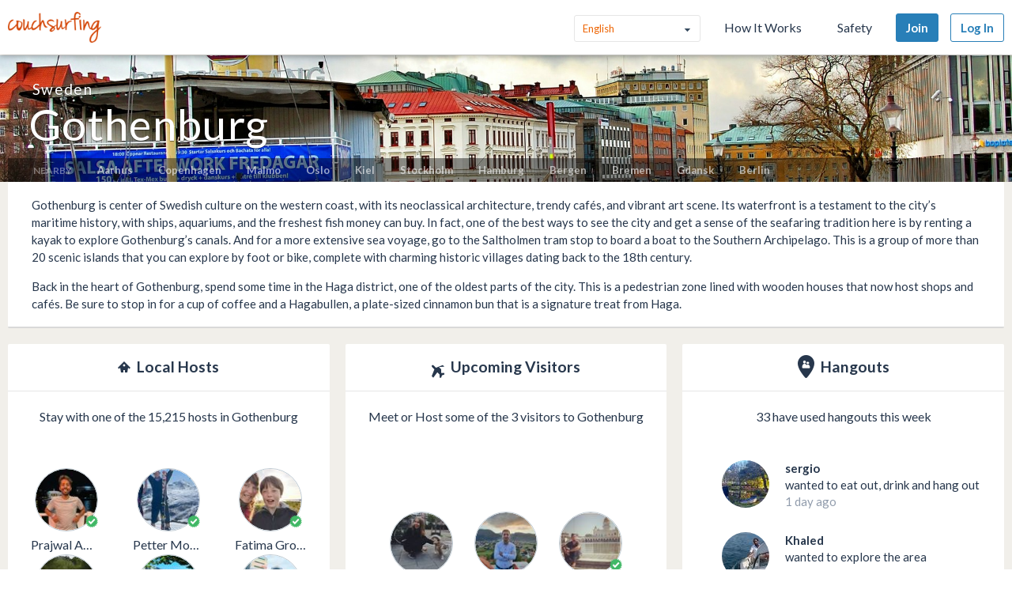

--- FILE ---
content_type: text/html; charset=utf-8
request_url: https://www.couchsurfing.com/place?location_text=Gothenburg%2C+V%C3%A4stra+G%C3%B6taland%2C+Sweden
body_size: 75342
content:
<!doctype html>
<html class="no-js lang_en"
      lang="en"
      >
<head>
  <meta charset="utf-8" />
  <meta http-equiv="x-ua-compatible" content="ie=edge" />

  <title>Meetup with Locals and Travelers, Find Accomodation in Gothenburg | Couchsurfing</title>

  <meta name="apple-mobile-web-app-title" content="Couchsurfing" />
  <meta name="description" content="Couchsurfers share their homes, cities and lives in profound in meaningful ways, making travel anywhere in the world a truly social experience." />
  
  <meta property="og:locale" content="en" />
  <meta property="og:title" content="Couchsurfing" />
  <meta property="og:type" content="website" />
  <meta property="og:site_name" content="Couchsurfing" />
  <meta property="og:url" content="https://www.couchsurfing.com/" />
  <meta property="og:description" content="Couchsurfers share their homes, cities and lives in profound in meaningful ways, making travel anywhere in the world a truly social experience." />
  <meta property="og:image" content="https://ht-assets.couchsurfing.com/assets/og_image-ce15100639be7fbf07d134d33ca0b0d54f07592ab8f848a7d1aaf5a76f18c879.jpg" />
  <meta property="og:image:secure_url" content="https://ht-assets.couchsurfing.com/assets/og_image-ce15100639be7fbf07d134d33ca0b0d54f07592ab8f848a7d1aaf5a76f18c879.jpg" />
  <meta property="og:image:width" content="1200" />
  <meta property="og:image:height" content="630" />
  <meta property="og:image" content="https://ht-assets.couchsurfing.com/assets/og_image_square-90964d906b8419c85761e31cdf3c6410b45abd4d563e83bd696969e234a929b5.jpg" />
  <meta property="og:image:secure_url" content="https://ht-assets.couchsurfing.com/assets/og_image_square-90964d906b8419c85761e31cdf3c6410b45abd4d563e83bd696969e234a929b5.jpg" />
  <meta property="og:image:width" content="400" />
  <meta property="og:image:height" content="400" />
  
  <meta name="robots" content="" />
  <meta name="viewport" content="width=device-width, initial-scale=1" />

  <meta name="twitter:site" content="@Couchsurfing">
  <meta name="twitter:title" content="Couchsurfing">
  <meta name="twitter:description" content="Couchsurfers share their homes, cities and lives in profound in meaningful ways, making travel anywhere in the world a truly social experience.">
  <meta name="twitter:image" content="https://ht-assets.couchsurfing.com/assets/og_image-ce15100639be7fbf07d134d33ca0b0d54f07592ab8f848a7d1aaf5a76f18c879.jpg">
  <meta name="twitter:card" content="summary_large_image">

  <meta name="csrf-param" content="authenticity_token" />
<meta name="csrf-token" content="Vzw9H6MqAeJLXz_VBmAXIGJvwEDcCuJgGqL6Q6gdC-w8uQTpovixYuZT0UXbwpSB62AxQ5l4By7lx4Wi9wHSBQ" />
  <meta name="ht-api-sig-key" content="dzd1aCpTUiNCd0Y0YUdmbnZyJFp3cWZDRjNrQEY1dnA=
">

    <script>
    var _rollbarConfig = {
      accessToken: '78ab8ee37b65496eb59387d58409aeaf',
      captureUncaught: true,
      captureUnhandledRejections: true,
      ignoredMessages: [
        "Script error.", "(unknown): Script error.", 
        "Blocked a frame with origin \"https:\/\/www\.couchsurfing\.com\" from accessing.*",
        "Uncaught TypeError: Cannot read properties of undefined (reading 'Domain')" // triggered by OneTrust Cookie consent (https://app.rollbar.com/a/couchsurfing/fix/item/Hammertime/82268#detail)
      ],
      payload: {
        environment: 'production',
        user_id: 'n/a'
      }
    };

    // Rollbar Snippet
    !function(r){function o(n){if(e[n])return e[n].exports;var t=e[n]={exports:{},id:n,loaded:!1};return r[n].call(t.exports,t,t.exports,o),t.loaded=!0,t.exports}var e={};return o.m=r,o.c=e,o.p="",o(0)}([function(r,o,e){"use strict";var n=e(1),t=e(4);_rollbarConfig=_rollbarConfig||{},_rollbarConfig.rollbarJsUrl=_rollbarConfig.rollbarJsUrl||"https://cdnjs.cloudflare.com/ajax/libs/rollbar.js/2.3.3/rollbar.min.js",_rollbarConfig.async=void 0===_rollbarConfig.async||_rollbarConfig.async;var a=n.setupShim(window,_rollbarConfig),l=t(_rollbarConfig);window.rollbar=n.Rollbar,a.loadFull(window,document,!_rollbarConfig.async,_rollbarConfig,l)},function(r,o,e){"use strict";function n(r){return function(){try{return r.apply(this,arguments)}catch(r){try{console.error("[Rollbar]: Internal error",r)}catch(r){}}}}function t(r,o){this.options=r,this._rollbarOldOnError=null;var e=s++;this.shimId=function(){return e},window&&window._rollbarShims&&(window._rollbarShims[e]={handler:o,messages:[]})}function a(r,o){var e=o.globalAlias||"Rollbar";if("object"==typeof r[e])return r[e];r._rollbarShims={},r._rollbarWrappedError=null;var t=new p(o);return n(function(){o.captureUncaught&&(t._rollbarOldOnError=r.onerror,i.captureUncaughtExceptions(r,t,!0),i.wrapGlobals(r,t,!0)),o.captureUnhandledRejections&&i.captureUnhandledRejections(r,t,!0);var n=o.autoInstrument;return o.enabled!==!1&&(void 0===n||n===!0||"object"==typeof n&&n.network)&&r.addEventListener&&(r.addEventListener("load",t.captureLoad.bind(t)),r.addEventListener("DOMContentLoaded",t.captureDomContentLoaded.bind(t))),r[e]=t,t})()}function l(r){return n(function(){var o=this,e=Array.prototype.slice.call(arguments,0),n={shim:o,method:r,args:e,ts:new Date};window._rollbarShims[this.shimId()].messages.push(n)})}var i=e(2),s=0,d=e(3),c=function(r,o){return new t(r,o)},p=d.bind(null,c);t.prototype.loadFull=function(r,o,e,t,a){var l=function(){var o;if(void 0===r._rollbarDidLoad){o=new Error("rollbar.js did not load");for(var e,n,t,l,i=0;e=r._rollbarShims[i++];)for(e=e.messages||[];n=e.shift();)for(t=n.args||[],i=0;i<t.length;++i)if(l=t[i],"function"==typeof l){l(o);break}}"function"==typeof a&&a(o)},i=!1,s=o.createElement("script"),d=o.getElementsByTagName("script")[0],c=d.parentNode;s.crossOrigin="",s.src=t.rollbarJsUrl,e||(s.async=!0),s.onload=s.onreadystatechange=n(function(){if(!(i||this.readyState&&"loaded"!==this.readyState&&"complete"!==this.readyState)){s.onload=s.onreadystatechange=null;try{c.removeChild(s)}catch(r){}i=!0,l()}}),c.insertBefore(s,d)},t.prototype.wrap=function(r,o,e){try{var n;if(n="function"==typeof o?o:function(){return o||{}},"function"!=typeof r)return r;if(r._isWrap)return r;if(!r._rollbar_wrapped&&(r._rollbar_wrapped=function(){e&&"function"==typeof e&&e.apply(this,arguments);try{return r.apply(this,arguments)}catch(e){var o=e;throw"string"==typeof o&&(o=new String(o)),o._rollbarContext=n()||{},o._rollbarContext._wrappedSource=r.toString(),window._rollbarWrappedError=o,o}},r._rollbar_wrapped._isWrap=!0,r.hasOwnProperty))for(var t in r)r.hasOwnProperty(t)&&(r._rollbar_wrapped[t]=r[t]);return r._rollbar_wrapped}catch(o){return r}};for(var u="log,debug,info,warn,warning,error,critical,global,configure,handleUncaughtException,handleUnhandledRejection,captureEvent,captureDomContentLoaded,captureLoad".split(","),f=0;f<u.length;++f)t.prototype[u[f]]=l(u[f]);r.exports={setupShim:a,Rollbar:p}},function(r,o){"use strict";function e(r,o,e){if(r){var t;"function"==typeof o._rollbarOldOnError?t=o._rollbarOldOnError:r.onerror&&!r.onerror.belongsToShim&&(t=r.onerror,o._rollbarOldOnError=t);var a=function(){var e=Array.prototype.slice.call(arguments,0);n(r,o,t,e)};a.belongsToShim=e,r.onerror=a}}function n(r,o,e,n){r._rollbarWrappedError&&(n[4]||(n[4]=r._rollbarWrappedError),n[5]||(n[5]=r._rollbarWrappedError._rollbarContext),r._rollbarWrappedError=null),o.handleUncaughtException.apply(o,n),e&&e.apply(r,n)}function t(r,o,e){if(r){"function"==typeof r._rollbarURH&&r._rollbarURH.belongsToShim&&r.removeEventListener("unhandledrejection",r._rollbarURH);var n=function(r){var e,n,t;try{e=r.reason}catch(r){e=void 0}try{n=r.promise}catch(r){n="[unhandledrejection] error getting `promise` from event"}try{t=r.detail,!e&&t&&(e=t.reason,n=t.promise)}catch(r){t="[unhandledrejection] error getting `detail` from event"}e||(e="[unhandledrejection] error getting `reason` from event"),o&&o.handleUnhandledRejection&&o.handleUnhandledRejection(e,n)};n.belongsToShim=e,r._rollbarURH=n,r.addEventListener("unhandledrejection",n)}}function a(r,o,e){if(r){var n,t,a="EventTarget,Window,Node,ApplicationCache,AudioTrackList,ChannelMergerNode,CryptoOperation,EventSource,FileReader,HTMLUnknownElement,IDBDatabase,IDBRequest,IDBTransaction,KeyOperation,MediaController,MessagePort,ModalWindow,Notification,SVGElementInstance,Screen,TextTrack,TextTrackCue,TextTrackList,WebSocket,WebSocketWorker,Worker,XMLHttpRequest,XMLHttpRequestEventTarget,XMLHttpRequestUpload".split(",");for(n=0;n<a.length;++n)t=a[n],r[t]&&r[t].prototype&&l(o,r[t].prototype,e)}}function l(r,o,e){if(o.hasOwnProperty&&o.hasOwnProperty("addEventListener")){for(var n=o.addEventListener;n._rollbarOldAdd&&n.belongsToShim;)n=n._rollbarOldAdd;var t=function(o,e,t){n.call(this,o,r.wrap(e),t)};t._rollbarOldAdd=n,t.belongsToShim=e,o.addEventListener=t;for(var a=o.removeEventListener;a._rollbarOldRemove&&a.belongsToShim;)a=a._rollbarOldRemove;var l=function(r,o,e){a.call(this,r,o&&o._rollbar_wrapped||o,e)};l._rollbarOldRemove=a,l.belongsToShim=e,o.removeEventListener=l}}r.exports={captureUncaughtExceptions:e,captureUnhandledRejections:t,wrapGlobals:a}},function(r,o){"use strict";function e(r,o){this.impl=r(o,this),this.options=o,n(e.prototype)}function n(r){for(var o=function(r){return function(){var o=Array.prototype.slice.call(arguments,0);if(this.impl[r])return this.impl[r].apply(this.impl,o)}},e="log,debug,info,warn,warning,error,critical,global,configure,handleUncaughtException,handleUnhandledRejection,_createItem,wrap,loadFull,shimId,captureEvent,captureDomContentLoaded,captureLoad".split(","),n=0;n<e.length;n++)r[e[n]]=o(e[n])}e.prototype._swapAndProcessMessages=function(r,o){this.impl=r(this.options);for(var e,n,t;e=o.shift();)n=e.method,t=e.args,this[n]&&"function"==typeof this[n]&&("captureDomContentLoaded"===n||"captureLoad"===n?this[n].apply(this,[t[0],e.ts]):this[n].apply(this,t));return this},r.exports=e},function(r,o){"use strict";r.exports=function(r){return function(o){if(!o&&!window._rollbarInitialized){r=r||{};for(var e,n,t=r.globalAlias||"Rollbar",a=window.rollbar,l=function(r){return new a(r)},i=0;e=window._rollbarShims[i++];)n||(n=e.handler),e.handler._swapAndProcessMessages(l,e.messages);window[t]=n,window._rollbarInitialized=!0}}}}]);
    // End Rollbar Snippet
  </script>


  <script src="//ht-assets.couchsurfing.com/assets/couchsurfing/vendor/modernizr-74a55e09d0039547d81fb0d19a7ae3fb73199b208785485b1705b9d041979f27.js"></script>
  <script src="https://ajax.googleapis.com/ajax/libs/jquery/2.2.4/jquery.min.js"></script>
  
  <script type="text/javascript">
  CS_GOOGLE_ANALYTICS_ACCOUNT = 'G-WD0BNJTN1B';
  CS_AMPLITUDE_ACCOUNT = 'c331db178b6b127c461c49aba343f762';

  // add user properties
  userProperties = {};
    CS_UID = null;


  window.dataLayer = window.dataLayer || [];
  function gtag(){dataLayer.push(arguments);}
  gtag('js', new Date());
  gtag('config', CS_GOOGLE_ANALYTICS_ACCOUNT);


  (function(e,t){
    var n=e.amplitude||{_q:[],_iq:{}};
    function s(e,t){e.prototype[t]=function(){
    this._q.push([t].concat(Array.prototype.slice.call(arguments,0)));return this}}
    var o=function(){this._q=[];return this}
    ;var a=["add","append","clearAll","prepend","set","setOnce","unset"]
    ;for(var c=0;c<a.length;c++){s(o,a[c])}n.Identify=o;var u=function(){this._q=[]
    ;return this}
    ;var l=["setProductId","setQuantity","setPrice","setRevenueType","setEventProperties"]
    ;for(var p=0;p<l.length;p++){s(u,l[p])}n.Revenue=u
    ;var d=["init","logEvent","logRevenue","setUserId","setUserProperties","setOptOut","setVersionName","setDomain","setDeviceId","enableTracking","setGlobalUserProperties","identify","clearUserProperties","setGroup","logRevenueV2","regenerateDeviceId","groupIdentify","onInit","logEventWithTimestamp","logEventWithGroups","setSessionId","resetSessionId"]
    ;function v(e){function t(t){e[t]=function(){
    e._q.push([t].concat(Array.prototype.slice.call(arguments,0)))}}
    for(var n=0;n<d.length;n++){t(d[n])}}v(n);n.getInstance=function(e){
    e=(!e||e.length===0?"$default_instance":e).toLowerCase()
    ;if(!n._iq.hasOwnProperty(e)){n._iq[e]={_q:[]};v(n._iq[e])}return n._iq[e]}
    ;e.amplitude=n})(window,document);

  amplitude.init(CS_AMPLITUDE_ACCOUNT, CS_UID, { 
    apiEndpoint: 'api2.amplitude.com',
    includeUtm: true, 
    includeReferrer: true,
    logLevel: 'DISABLE'
  });
  amplitude.setVersionName('1.20250417.1715');

  </script>
</script>



  
  <script type="text/javascript">
if (window.I18n){
    window.I18n.locale = "en";
} else {
    window.I18n = { locale: "en" };
}
</script>




    

  
  <script>
    // TODO: get rid of this global variable
    var deviceType = /iPad/.test(navigator.userAgent) ? 't' : /Mobile|iP(hone|od)|Android|BlackBerry|IEMobile|Silk/.test(navigator.userAgent) ? 'm': 'd';
  </script>

  <link rel="stylesheet" href="//ht-assets.couchsurfing.com/assets/couchsurfing/couchsurfing-3cb2d9c834d0131f89911c63797554801d095e352392a0aa3c81c97356158bc1.css" media="all" />
  <link rel="stylesheet" href="//ht-assets.couchsurfing.com/assets/global/global-a611cc47c46c8292e02cae2fc82095e014f4a505d2a8ffa2190193f73a9ed7f4.css" media="all" />
  

  <link rel="apple-touch-icon" href="//ht-assets.couchsurfing.com/assets/logo-square-f75556fb4b2efdb6a75f5884ac60f99a0ba153f0dcc3c5b9dd82ff3a3669ab30.png" />
  <!-- TODO: use canonical for featured city pages -->
  
  <link rel="prefetch" href="//ht-assets.couchsurfing.com/assets/couchsurfing-6df86e20d2df548abec5cbfdedec556ca82057df5943d12bf9e154558507687c.woff" />
  <link rel="shortcut icon" href="//ht-assets.couchsurfing.com/assets/favicon-2d1bc6a492a3e2abf369090a290ff99b7cc6c163b9a2bef0f41cd5f4cbbe139d.ico" />


<!-- TODO: remove any custom classes from body -->
<!-- TODO: do not rely on page_css_class in CSS, remove! -->
<body class="places_city lazyload ">

<!-- TODO: move to the bottom -->






<header class="global-header" >
  <div class="global-header-wrapper">
    <a title="Couchsurfing" class="global-header-logo mod-icon" data-toggle-close="true" data-amplitude-click="select_nav_menu" data-amplitude-properties="{&quot;menu_id&quot;:&quot;dashboard_logo&quot;}" href="/">
        <img alt="Couchsurfing logo" src="//ht-assets.couchsurfing.com/assets/logo-orange-0f7d0aed6c4bf4174f2c0f70bd7ebbb9e75b8feea0d21b03e18d8350c249048e.png" />
</a>
    <nav class="global-header-nav">

        <ul class="global-header-nav-logged-out">
          <li class="global-header-nav-list-item mod-no-mobile">
            <!-- Language dropdown -->
            <div class="select-dropdown">
              <select name="locale" id="locale" class="select-dropdown__language" data-set-locale-path="/locale" data-amplitude-click="language_click"><option selected="selected" value="en_US">English</option>
<option value="fr_FR">Français</option>
<option value="pt_BR">Português</option>
<option value="it_IT">Italiano</option>
<option value="es_ES">Español</option>
<option value="ru_RU">Русский</option>
<option value="zh_CN">中文 (简化字)</option>
<option value="pl_PL">Polski</option>
<option value="de_DE">Deutsch</option></select>
            </div>
          </li>

            <li class="global-header-nav-list-item mod-no-mobile mod-uppercase">
              <a class="global-header-link" href="https://www.couchsurfing.com/about/how-it-works">How It Works</a>
            </li>

            <li class="global-header-nav-list-item mod-no-mobile mod-uppercase">
              <a class="global-header-link" href="https://www.couchsurfing.com/about/safety">Safety</a>
            </li>

              <li class="global-header-nav-list-item">
                <a class="global-header-nav-list-logged-out-button button mod-join mod-small-min-width js-user-join" data-amplitude-click="join" data-amplitude-properties="{&quot;source&quot;:&quot;Gothenburg&quot;}" href="/users/sign_up?join_source=header">Join</a>
              </li>

          <li class="global-header-nav-list-item">
            <a class="global-header-nav-list-logged-out-button button mod-blue mod-outline mod-small-min-width js-user-login" data-amplitude-click="login_select" data-amplitude-properties="{&quot;source&quot;:&quot;Gothenburg&quot;}" href="/users/sign_in?cs_new_fe=true">Log In</a>
          </li>
        </ul>
    </nav>
  </div>
</header>
<script>
  $(document).ready(function() {
    const $warning = $('#es8-warning');
    const $closeBtn = $('#close-es8-warning');

    $closeBtn.on('click', function() {
      $warning.slideUp();
      localStorage.setItem('esWarningClosed', 'true');
    });

    try {
      new Function("async function test() {}");
    } catch (e) {
      if (!localStorage.getItem('esWarningClosed')) {
        $warning.slideDown();
      }
    }
  });
</script>
<div id="es8-warning" class="flash mod-alert" style="margin-bottom: 0; display: none;" >
  <span id="close-es8-warning" style="cursor: pointer; float: right; padding: 0 10px; ">&times;</span>
  Some features of this site may not work correctly because your browser does not support modern JavaScript. Please update your browser for the best experience.
</div>





  <div data-flash="" data-error="" data-global-flash="" class="flash mod-error is-hidden">
      <span aria-hidden="true" data-icon="&#xe60e;"
        class="icon mod-error mod-on-left"></span>

    <span data-flash-msg>
      
    </span>
</div>





<div class="hero mod-city-page u-text-center js-city-page-header mod-city-search">
  <!-- Background Image -->
  <figure class="hero-city-image-wrapper" style="background-attachment: scroll; background: url(http://ht-cdn.couchsurfing.com/assets/featured_cities/gothenburg.jpg) no-repeat center 50%; background-size: cover;"></figure>
  <div class="hero__background-overlay u-full-width mod-city-search">
    <div class="hero__content mod-city-page">
      <h1 class="hero__title mod-tight">
          <a href="/places/sweden" class="country-name">Sweden</a>
          Gothenburg
      </h1>

        <div class="nearby-cities">
          <span class="text nearby-cities__heading mod-uppercase">Nearby</span>
            <a class="featured-cities__link" href="/places/europe/denmark/aarhus">Aarhus</a>
            <a class="featured-cities__link" href="/places/europe/denmark/copenhagen">Copenhagen</a>
            <a class="featured-cities__link" href="/places/europe/sweden/malmo">Malmo</a>
            <a class="featured-cities__link" href="/places/europe/norway/oslo">Oslo</a>
            <a class="featured-cities__link" href="/places/europe/germany/kiel">Kiel</a>
            <a class="featured-cities__link" href="/places/europe/sweden/stockholm">Stockholm</a>
            <a class="featured-cities__link" href="/places/europe/germany/hamburg">Hamburg</a>
            <a class="featured-cities__link" href="/places/europe/norway/bergen">Bergen</a>
            <a class="featured-cities__link" href="/places/europe/germany/bremen">Bremen</a>
            <a class="featured-cities__link" href="/places/europe/poland/gdansk">Gdansk</a>
            <a class="featured-cities__link" href="/places/europe/germany/berlin">Berlin</a>
        </div>
    </div>

    <div class="main flickr-bar">
      <div class="hero-flickr-link">
      </div>
    </div>
  </div>
</div>

<div class="box mod-modal hidden" id="js-report-image-form-modal">
  <header class="box-header">
    <h2 class="box-header-title">
      <span class="mod-orange">Report Inappropriate Image</span>
    </h2>
    <a href="javascript:void(0)" class="js-report-image-form-modal-cboxClose">&times;</a>
  </header>
  <div class="box-content">
  </div>
</div>



<main class="main mod-city-place" data-pjax-container>
    

<div class="column mod-main mod-city-page"
     data-amplitude-pageview="place_page"
     data-amplitude-properties='{ "city": "Gothenburg", "country": "" }'>

  <!-- City Descriptions -->
    <section class="box mod-city-description">
      <div class="box-content">
        <p>Gothenburg is center of Swedish culture on the western coast, with its neoclassical architecture, trendy cafés, and vibrant art scene. Its waterfront is a testament to the city’s maritime history, with ships, aquariums, and the freshest fish money can buy. In fact, one of the best ways to see the city and get a sense of the seafaring tradition here is by renting a kayak to explore Gothenburg’s canals. And for a more extensive sea voyage, go to the Saltholmen tram stop to board a boat to the Southern Archipelago. This is a group of more than 20 scenic islands that you can explore by foot or bike, complete with charming historic villages dating back to the 18th century.</p><p>Back in the heart of Gothenburg, spend some time in the Haga district, one of the oldest parts of the city. This is a pedestrian zone lined with wooden houses that now host shops and cafés. Be sure to stop in for a cup of coffee and a Hagabullen, a plate-sized cinnamon bun that is a signature treat from Haga.</p>
      </div>
    </section>

  

  <div class="multicolumn">
    <div class="multicolumn-column mod-no-padding-bottom">
  <section class="box mod-preview"
           data-amplitude-click="city_page_hosts"
           data-amplitude-properties='{ "module": "condensed_view", "place": "Gothenburg" }'>
    
<header class="box-header mod-tight">
  <h2 class="box-header-title u-text-center">

    <span aria-hidden="true" data-icon="&#xe633;"
        class="icon mod-upcoming-guests mod-big"></span>

      <span class="text mod-big mod-capitalized">
        Local Hosts
      </span>
  </h2>


</header>



      <!-- Show 6 Host Profiles -->
      <div class="box-content mod-padded">

        <!-- Subtitle -->
        <div class="text mod-regular mod-bottom-20 u-text-center">
          Stay with one of the 15,215 hosts in Gothenburg
        </div>

        <!-- Host Profile Pics -->
        <div class="multicolumn mod-flex mod-wrap">
            
<div class="person-avatar multicolumn-column mod-1-3 u-text-center" itemscope itemtype="http://schema.org/Person">
  <div class="image-wrapper mod-size-80 mod-preview u-relative">
    


      <a class="image mod-modern mod-no-underline" href="/people/prajwal-ambiga">
        <img alt="Photo of P" class="mod-round" itemprop="image" src="https://tcdn.couchsurfing.com/OdgwF-fm0QHmHglm418Jtl1hVCo=/80x80/smart/https://s3.amazonaws.com/ht-images.couchsurfing.com/u/2015180112/2CD28CA0-FDEE-467B-8CBC-77055950E1A7" />
</a>


    
  <a class="mod-right-bottom mod-no-underline" data-modal="true" data-overlay-close="true" href="/verifications/badge?has_no_actions_list=false&amp;user_id=2015180112"><span aria-hidden="true" data-icon="&#xe600;"
        class="icon mod-verified mod-right-bottom"></span></a>

  </div>

      <a class="text mod-truncated mod-black mod-w-90" href="/people/prajwal-ambiga">
        <span itemprop="name">
          Prajwal Ambiga
        </span>
</a></div>

            
<div class="person-avatar multicolumn-column mod-1-3 u-text-center" itemscope itemtype="http://schema.org/Person">
  <div class="image-wrapper mod-size-80 mod-preview u-relative">
    


      <a class="image mod-modern mod-no-underline" href="/people/pettermogenfelt">
        <img alt="Photo of P" class="mod-round" itemprop="image" src="https://tcdn.couchsurfing.com/R3bbLzcUC4Pr7aR_u5ca4MNAoMY=/80x80/smart/https://s3.amazonaws.com/ht-images.couchsurfing.com/u/1006441205/96319623-805a-4a6b-800e-6f9180cfd94f" />
</a>


    
  <a class="mod-right-bottom mod-no-underline" data-modal="true" data-overlay-close="true" href="/verifications/badge?has_no_actions_list=false&amp;user_id=1006441205"><span aria-hidden="true" data-icon="&#xe600;"
        class="icon mod-verified mod-right-bottom"></span></a>

  </div>

      <a class="text mod-truncated mod-black mod-w-90" href="/people/pettermogenfelt">
        <span itemprop="name">
          Petter Mogenfelt
        </span>
</a></div>

            
<div class="person-avatar multicolumn-column mod-1-3 u-text-center" itemscope itemtype="http://schema.org/Person">
  <div class="image-wrapper mod-size-80 mod-preview u-relative">
    


      <a class="image mod-modern mod-no-underline" href="/people/fatimarobert">
        <img alt="Photo of F" class="mod-round" itemprop="image" src="https://tcdn.couchsurfing.com/tP4Ekuq7oZyuOygfcLDqtgdWDLI=/80x80/smart/https://s3.amazonaws.com/ht-images.couchsurfing.com/u/1832065/8fed8ef2-fc51-43ef-a134-cf72f844b338" />
</a>


    
  <a class="mod-right-bottom mod-no-underline" data-modal="true" data-overlay-close="true" href="/verifications/badge?has_no_actions_list=false&amp;user_id=1832065"><span aria-hidden="true" data-icon="&#xe600;"
        class="icon mod-verified mod-right-bottom"></span></a>

  </div>

      <a class="text mod-truncated mod-black mod-w-90" href="/people/fatimarobert">
        <span itemprop="name">
          Fatima Gronblad
        </span>
</a></div>

            
<div class="person-avatar multicolumn-column mod-1-3 u-text-center" itemscope itemtype="http://schema.org/Person">
  <div class="image-wrapper mod-size-80 mod-preview u-relative">
    


      <a class="image mod-modern mod-no-underline" href="/people/gmarci">
        <img alt="Photo of M" class="mod-round" itemprop="image" src="https://tcdn.couchsurfing.com/T4C7Mr6KKBphVggL-AgTmPivmhA=/80x80/smart/https://s3.amazonaws.com/ht-images.couchsurfing.com/u/2009155462/11ae7550-b148-41de-9354-ebf9451db509" />
</a>


    
  <a class="mod-right-bottom mod-no-underline" data-modal="true" data-overlay-close="true" href="/verifications/badge?has_no_actions_list=false&amp;user_id=2009155462"><span aria-hidden="true" data-icon="&#xe600;"
        class="icon mod-verified mod-right-bottom"></span></a>

  </div>

      <a class="text mod-truncated mod-black mod-w-90" href="/people/gmarci">
        <span itemprop="name">
          Marcell G.
        </span>
</a></div>

            
<div class="person-avatar multicolumn-column mod-1-3 u-text-center" itemscope itemtype="http://schema.org/Person">
  <div class="image-wrapper mod-size-80 mod-preview u-relative">
    


      <a class="image mod-modern mod-no-underline" href="/people/feiyu2005">
        <img alt="Photo of M" class="mod-round" itemprop="image" src="https://tcdn.couchsurfing.com/W8H8pQ3AwuknIVv-TeCNu9pOXqk=/80x80/smart/https://s3.amazonaws.com/ht-images.couchsurfing.com/u/212637/2F98364D-AA04-45DE-A58F-27BA1E26CC2A" />
</a>


    
  <a class="mod-right-bottom mod-no-underline" data-modal="true" data-overlay-close="true" href="/verifications/badge?has_no_actions_list=false&amp;user_id=212637"><span aria-hidden="true" data-icon="&#xe600;"
        class="icon mod-verified mod-right-bottom"></span></a>

  </div>

      <a class="text mod-truncated mod-black mod-w-90" href="/people/feiyu2005">
        <span itemprop="name">
          Min Yu
        </span>
</a></div>

            
<div class="person-avatar multicolumn-column mod-1-3 u-text-center" itemscope itemtype="http://schema.org/Person">
  <div class="image-wrapper mod-size-80 mod-preview u-relative">
    


      <a class="image mod-modern mod-no-underline" href="/people/reverendbob">
        <img alt="Photo of R" class="mod-round" itemprop="image" src="https://tcdn.couchsurfing.com/DYhl0UT01EBaCdyT2kVto5pBrPs=/80x80/smart/https://s3.amazonaws.com/ht-images.couchsurfing.com/u/60823/D65E44DB-AE8F-484A-90E8-4308EEC557BE" />
</a>


    
  <a class="mod-right-bottom mod-no-underline" data-modal="true" data-overlay-close="true" href="/verifications/badge?has_no_actions_list=false&amp;user_id=60823"><span aria-hidden="true" data-icon="&#xe600;"
        class="icon mod-verified mod-right-bottom"></span></a>

  </div>

      <a class="text mod-truncated mod-black mod-w-90" href="/people/reverendbob">
        <span itemprop="name">
          Robin
        </span>
</a></div>

        </div>

      <!-- Find a Host button -->
        <div class="u-text-center">
            <a class="button mod-wide mod-host-traveler js-search-btn" href="/places/europe/sweden/gothenburg/accommodation">Find a Host</a>
        </div>
      </div>

  </section>
</div>

    <div class="multicolumn-column mod-no-padding-bottom">
  <section class="box mod-preview"
           data-amplitude-click="city_page_travelers"
           data-amplitude-properties='{ "module": "condensed_view", "place": "Gothenburg" }'>
    
<header class="box-header mod-tight">
  <h2 class="box-header-title u-text-center">

    <span aria-hidden="true" data-icon="&#xe634;"
        class="icon mod-upcoming-travel mod-big"></span>

      <span class="text mod-big mod-capitalized">
        Upcoming Visitors
      </span>
  </h2>


</header>



      <div class="box-content mod-padded">

        <!-- Subtitle -->
        <div class="text mod-regular mod-bottom-20 u-text-center">
          Meet or Host some of the 3 visitors to Gothenburg
        </div>


        <div class="multicolumn mod-flex mod-wrap">
            
<div class="person-avatar multicolumn-column mod-1-3 u-text-center" itemscope itemtype="http://schema.org/Person">
  <div class="image-wrapper mod-size-80 mod-preview u-relative">
    


      <a class="image mod-modern mod-no-underline" href="/people/neea-nie">
        <img alt="Photo of N" class="mod-round" itemprop="image" src="https://tcdn.couchsurfing.com/Y3UG5WQ44TsNXL9OmibXCadLH6k=/80x80/smart/https://s3.amazonaws.com/ht-images.couchsurfing.com/u/2015269701/8785EE47-175C-45D7-AD59-F75C5D5215FA" />
</a>


    
  </div>

      <a class="text mod-truncated mod-black mod-w-90" href="/people/neea-nie">
        <span itemprop="name">
          Neea
        </span>
</a></div>

            
<div class="person-avatar multicolumn-column mod-1-3 u-text-center" itemscope itemtype="http://schema.org/Person">
  <div class="image-wrapper mod-size-80 mod-preview u-relative">
    


      <a class="image mod-modern mod-no-underline" href="/users/2015162485">
        <img alt="Photo of S" class="mod-round" itemprop="image" src="https://tcdn.couchsurfing.com/jFl7OMKFCUufJgBC5V7ec7iFasc=/80x80/smart/https://s3.amazonaws.com/ht-images.couchsurfing.com/u/2015162485/f4800944-db92-46ef-9ae5-0c2ae21fc390" />
</a>


    
  </div>

      <a class="text mod-truncated mod-black mod-w-90" href="/users/2015162485">
        <span itemprop="name">
          Salih Sevüktekin
        </span>
</a></div>

            
<div class="person-avatar multicolumn-column mod-1-3 u-text-center" itemscope itemtype="http://schema.org/Person">
  <div class="image-wrapper mod-size-80 mod-preview u-relative">
    


      <a class="image mod-modern mod-no-underline" href="/users/1474739">
        <img alt="Photo of G" class="mod-round" itemprop="image" src="https://tcdn.couchsurfing.com/4v_WimT1uvQiut2uwST39u5Cfx4=/80x80/smart/https://s3.amazonaws.com/ht-images.couchsurfing.com/u/1474739/45203502-f341-432c-8f42-1552a5a5d03c" />
</a>


    
  <a class="mod-right-bottom mod-no-underline" data-modal="true" data-overlay-close="true" href="/verifications/badge?has_no_actions_list=false&amp;user_id=1474739"><span aria-hidden="true" data-icon="&#xe600;"
        class="icon mod-verified mod-right-bottom"></span></a>

  </div>

      <a class="text mod-truncated mod-black mod-w-90" href="/users/1474739">
        <span itemprop="name">
          GRAF ORLOK
        </span>
</a></div>

        </div>

        <div class="u-text-center mod-padded">
          <a class="button mod-wide mod-host-traveler js-search-btn" href="/members/travelers?latitude=57.703545&amp;longitude=11.966936&amp;search_query=Gothenburg%2C+V%C3%A4stra+G%C3%B6taland%2C+Sweden">
            Meet Travelers
</a>        </div>
      </div>

  </section>
</div>

    <!-- Hangouts Panel -->
<div class="multicolumn-column mod-no-padding-bottom">
  <section class="city-hangouts box mod-preview"
           data-amplitude-click="city_page_hangouts"
           data-amplitude-properties='{ "place": "Gothenburg" }'>

    
<header class="box-header mod-tight">
  <h2 class="box-header-title u-text-center">

    <span aria-hidden="true" data-icon="&#xe900;"
        class="icon mod-hangouts mod-hangouts-city-page"></span>

      <span class="text mod-big mod-capitalized">
        Hangouts
      </span>
  </h2>


</header>



      <div class="box-content mod-padded mod-fuse-with-prev">

          <p class="text mod-regular mod-top-20 u-text-center">
            33 have used hangouts this week
          </p>

        <div class="multicolumn mod-flex mod-wrap">
              
<div class="card mod-hangout">
  <div class="card-image">
    


      <img alt="Photo of s" class="mod-round" src="https://tcdn.couchsurfing.com/qJ4keg5c8qNw7CQT2oFMQkvpzvo=/60x60/smart/https://s3.amazonaws.com/ht-images.couchsurfing.com/u/2006495063/6c48fe15-0e75-4cac-93e8-b34a39e39068" />


  </div>
  <span class="city-hangouts__status">
    <span class="city-hangouts__status__name">
      sergio
    </span>

    <span class="city-hangouts__status__text">
      wanted to eat out, drink and hang out
    </span>

    <span class="city-hangouts__status__time text  mod-gray">
      1 day ago
    </span>
  </span>
</div>
              
<div class="card mod-hangout">
  <div class="card-image">
    


      <img alt="Photo of K" class="mod-round" src="https://tcdn.couchsurfing.com/LUeeDOppunXKDPLdpmPzj2HS5zU=/60x60/smart/https://s3.amazonaws.com/ht-images.couchsurfing.com/u/2006556437/BE11FF9E-F4BE-4C43-945D-7D8A7BF74D66" />


  </div>
  <span class="city-hangouts__status">
    <span class="city-hangouts__status__name">
      Khaled
    </span>

    <span class="city-hangouts__status__text">
      wanted to explore the area
    </span>

    <span class="city-hangouts__status__time text  mod-gray">
      6 days ago
    </span>
  </span>
</div>
              
<div class="card mod-hangout">
  <div class="card-image">
    


      <img alt="Photo of R" class="mod-round" src="https://tcdn.couchsurfing.com/pmUtqPHfil7gXfkMnYIjD1uemlU=/60x60/smart/https://s3.amazonaws.com/ht-images.couchsurfing.com/u/2018706124/91bf2803-741e-43fa-b39c-13fe7c1d4270" />


  </div>
  <span class="city-hangouts__status">
    <span class="city-hangouts__status__name">
      Rastko
    </span>

    <span class="city-hangouts__status__text">
      wanted to hangout
    </span>

    <span class="city-hangouts__status__time text  mod-green">
      about 14 hours ago
    </span>
  </span>
</div>
        </div>

        <div class="city-hangouts__download-link u-text-center">
          <a class="js-mobile-app-link button mod-wide" data-android-link="https://play.google.com/store/apps/details?id=com.couchsurfing.mobile.android&amp;utm_source=site&amp;utm_campaign=android_hangouts_city_page" data-ios-link="https://itunes.apple.com/app/apple-store/id525642917?pt=1067410&amp;ct=Hangouts%20City%20Page&amp;mt=8" href="http://onelink.to/couchsurf">
            Get the App
</a>        </div>
      </div>

  </section>
</div>



  </div>  

  <section class="box"
         data-amplitude-click="city_page_events"
         data-amplitude-properties='{ "module": "expanded_view", "place": "Gothenburg" }'>
  
<header class="box-header">
  <h2 class="box-header-title u-text-center">

    <span aria-hidden="true" data-icon="&#xe609;"
        class="icon mod-calendar mod-large mod-clear-vertical-align"></span>

      <span class="text mod-large mod-capitalized mod-normal">
        Events
      </span>
  </h2>


</header>


    <div class="box-content mod-empty-state">
      There are no upcoming events in this area.
    </div>
</section>


    

    <div class="box mod-favorites-upsell u-clear">
    <section class="box-content mod-favorites-upsell u-text-center">
  <h2 class="text -normal -large -tight">
    Unlock favorites
  </h2>

  <!-- render icon -->
  <span aria-hidden="true" class="icon mod-verified-lock">
    <span class="navy-overlay"></span>
  </span>

  <p class="text mod-gray mod-regular -tight mod-w-400">
    Discover member-submitted recommendations on the best activities, dining, and nightlife in Gothenburg and all over the world.
  </p>

  <a class="button mod-favorites-upsell" data-amplitude-click="getverified_ad" data-amplitude-properties="{&quot;placement&quot;:&quot;favorites_upsell&quot;}" href="/get_verified?utm_source=favorites_upsell">
    <span class="text mod-big">
      Verify My Account
    </span>
</a>
    <p class="text mod-gray -tight">
      Verified members get beta access
    </p>
</section>

  </div>


    

  <div class="multicolumn mod-wrap">
  <div class="multicolumn-column mod-discussions mod-no-padding-right">
    <section class="box js-discussions-panel"
             data-amplitude-click="city_page_discussions"
             data-amplitude-properties='{ "place": "Gothenburg" }'
             data-lat=""
             data-long=""
             data-city="Gothenburg">
      
<header class="box-header">
  <h2 class="box-header-title u-text-center">

    <span aria-hidden="true" data-icon="&#xe619;"
        class="icon mod-local-advice mod-large mod-clear-vertical-align"></span>

      <span class="text mod-large mod-capitalized mod-normal">
        Discussions
      </span>
  </h2>


      <a data-amplitude-click="signup_modal" data-amplitude-properties="{&quot;source&quot;:&quot;Gothenburg&quot;}" class="button mod-conversation" href="/users/sign_up?join_source=city_page&amp;success_path=%2Fnearby%2Fthreads%2Fnew%2F57.703545%2F11.966936%2FGothenburg%3Fcs_new_fe%3Dtrue">Start a Conversation</a>

</header>



        <div class="box-content mod-padded js-discussions-content">

              <div class="card mod-discussion">
    <div class="card-image">
      


      <a class="mod-no-underline" href="/people/lisi_pics">
        <img alt="Lisi Els&#39;s Photo" class="card-image-image mod-round" src="https://tcdn.couchsurfing.com/XV1jbPMTIk7JApJbW68L5N6PLqg=/40x40/smart/https://s3.amazonaws.com/ht-images.couchsurfing.com/u/1007214686/16120C1F-0915-4A47-A53F-3F846027A09A" />
</a>

    </div>

    <div class="card-content mod-discussion">
      
      <div class="card-content-metadata mod-no-padding-top mod-left">
          <a class="text mod-bold mod-blue" href="/users/sign_up?cs_new_fe=true">Blog Post about Syrians in Europe - Cultural Diversity</a>
        <p class="text mod-tight">
          <span aria-hidden="true" data-icon="&#xe619;"
        class="icon mod-local-advice"></span>
          1 reply
        </p>
      </div>

      <div class="card-content-metadata mod-discussion">
        <p class="text mod-gray mod-tight">
          updated 5 months ago
        </p>
        
  <a class="text mod-gray" href="/place?location_text=Gothenburg">Gothenburg</a>

      </div>

    </div>
  </div>

              <div class="card mod-discussion">
    <div class="card-image">
      


      <a class="mod-no-underline" href="/people/kami-gh">
        <img alt="Kazem Gh&#39;s Photo" class="card-image-image mod-round" src="https://tcdn.couchsurfing.com/iiaMy2tqQAmFlFbPelijjsvjsi0=/40x40/smart/https://s3.amazonaws.com/ht-images.couchsurfing.com/u/2018409624/fd27778d-0456-4bab-bac0-e24525f24061" />
</a>

    </div>

    <div class="card-content mod-discussion">
      
      <div class="card-content-metadata mod-no-padding-top mod-left">
          <a class="text mod-bold mod-blue" href="/users/sign_up?cs_new_fe=true">Renting a room in Gothenburg</a>
        <p class="text mod-tight">
          <span aria-hidden="true" data-icon="&#xe619;"
        class="icon mod-local-advice"></span>
          0 replies
        </p>
      </div>

      <div class="card-content-metadata mod-discussion">
        <p class="text mod-gray mod-tight">
          updated 8 months ago
        </p>
        
  <a class="text mod-gray" href="/place?location_text=Gothenburg">Gothenburg</a>

      </div>

    </div>
  </div>

              <div class="card mod-discussion">
    <div class="card-image">
      


      <a class="mod-no-underline" href="/people/erc5">
        <img alt="Ercan Aydınkal&#39;s Photo" class="card-image-image mod-round" src="https://tcdn.couchsurfing.com/dNGtA0VDJpu2iAUv4wVcXPE7FC8=/40x40/smart/https://s3.amazonaws.com/ht-images.couchsurfing.com/u/2711647/cca50248-947b-4220-b2cf-eb53bdfca1ce" />
</a>

    </div>

    <div class="card-content mod-discussion">
      
      <div class="card-content-metadata mod-no-padding-top mod-left">
          <a class="text mod-bold mod-blue" href="/users/sign_up?cs_new_fe=true">Looking for tennis partners</a>
        <p class="text mod-tight">
          <span aria-hidden="true" data-icon="&#xe619;"
        class="icon mod-local-advice"></span>
          3 replies
        </p>
      </div>

      <div class="card-content-metadata mod-discussion">
        <p class="text mod-gray mod-tight">
          updated 12 months ago
        </p>
        
  <a class="text mod-gray" href="/place?location_text=G%C3%B6teborg%2C+V%C3%A4stra+G%C3%B6taland%2C+Sweden">Göteborg, Västra Götaland, Sweden</a>

      </div>

    </div>
  </div>

              <div class="card mod-discussion">
    <div class="card-image">
      


      <a class="mod-no-underline" href="/people/stephendaniel">
        <img alt="Stephen Daniel&#39;s Photo" class="card-image-image mod-round" src="https://tcdn.couchsurfing.com/An-PN1sbhiVr_q6jS5yEtukT1tY=/40x40/smart/https://s3.amazonaws.com/ht-images.couchsurfing.com/u/1003582855/00544EA6-921B-4792-9742-DA213F7E72AE" />
</a>

    </div>

    <div class="card-content mod-discussion">
      
      <div class="card-content-metadata mod-no-padding-top mod-left">
          <a class="text mod-bold mod-blue" href="/users/sign_up?cs_new_fe=true">First time in Gothenburg!!!</a>
        <p class="text mod-tight">
          <span aria-hidden="true" data-icon="&#xe619;"
        class="icon mod-local-advice"></span>
          0 replies
        </p>
      </div>

      <div class="card-content-metadata mod-discussion">
        <p class="text mod-gray mod-tight">
          updated over 1 year ago
        </p>
        
  <a class="text mod-gray" href="/place?location_text=Gothenburg">Gothenburg</a>

      </div>

    </div>
  </div>

              <div class="card mod-discussion">
    <div class="card-image">
      


      <a class="mod-no-underline" href="/people/fancyface">
        <img alt="Linda&#39;s Photo" class="card-image-image mod-round" src="https://tcdn.couchsurfing.com/MEicvl2SnaWn6uZ56xk30d5ZsBQ=/40x40/smart/https://s3.amazonaws.com/ht-images.couchsurfing.com/u/2364390/cfc0e91e-89a9-43b2-9a24-0fb47bfc4bd4" />
</a>

    </div>

    <div class="card-content mod-discussion">
      
      <div class="card-content-metadata mod-no-padding-top mod-left">
          <a class="text mod-bold mod-blue" href="/users/sign_up?cs_new_fe=true">Access to apartment in july</a>
        <p class="text mod-tight">
          <span aria-hidden="true" data-icon="&#xe619;"
        class="icon mod-local-advice"></span>
          0 replies
        </p>
      </div>

      <div class="card-content-metadata mod-discussion">
        <p class="text mod-gray mod-tight">
          updated over 1 year ago
        </p>
        
  <a class="text mod-gray" href="/place?location_text=Gothenburg">Gothenburg</a>

      </div>

    </div>
  </div>

              <div class="card mod-discussion">
    <div class="card-image">
      


      <a class="mod-no-underline" href="/people/markfromusa">
        <img alt="Marcus K&#39;s Photo" class="card-image-image mod-round" src="https://tcdn.couchsurfing.com/-vBlazf4dsni1qhQptOMD_Vsu2o=/40x40/smart/https://s3.amazonaws.com/ht-images.couchsurfing.com/u/2681257/1aed0d37-df51-46ec-961e-0ba7128cdc14" />
</a>

    </div>

    <div class="card-content mod-discussion">
      
      <div class="card-content-metadata mod-no-padding-top mod-left">
          <a class="text mod-bold mod-blue" href="/users/sign_up?cs_new_fe=true">Bus or train to Oslo</a>
        <p class="text mod-tight">
          <span aria-hidden="true" data-icon="&#xe619;"
        class="icon mod-local-advice"></span>
          3 replies
        </p>
      </div>

      <div class="card-content-metadata mod-discussion">
        <p class="text mod-gray mod-tight">
          updated almost 2 years ago
        </p>
        
  <a class="text mod-gray" href="/place?location_text=Gothenburg">Gothenburg</a>

      </div>

    </div>
  </div>

              <div class="card mod-discussion">
    <div class="card-image">
      


      <a class="mod-no-underline" href="/people/aaronchav21">
        <img alt="Aarón Chávez&#39;s Photo" class="card-image-image mod-round" src="https://tcdn.couchsurfing.com/jLc2V1Psg6yknFvBCAoWkI9RF9w=/40x40/smart/https://s3.amazonaws.com/ht-images.couchsurfing.com/u/2002397346/4A92AE4C-5F83-4E3B-8707-36B378CAAF24" />
</a>

    </div>

    <div class="card-content mod-discussion">
      
      <div class="card-content-metadata mod-no-padding-top mod-left">
          <a class="text mod-bold mod-blue" href="/users/sign_up?cs_new_fe=true">Moving to Gothenburg! Looking for a Studio and Friends</a>
        <p class="text mod-tight">
          <span aria-hidden="true" data-icon="&#xe619;"
        class="icon mod-local-advice"></span>
          3 replies
        </p>
      </div>

      <div class="card-content-metadata mod-discussion">
        <p class="text mod-gray mod-tight">
          updated almost 2 years ago
        </p>
        
  <a class="text mod-gray" href="/place?location_text=Gothenburg">Gothenburg</a>

      </div>

    </div>
  </div>

              <div class="card mod-discussion">
    <div class="card-image">
      


      <a class="mod-no-underline" href="/people/kahina26">
        <img alt="Kathia Dm&#39;s Photo" class="card-image-image mod-round" src="https://tcdn.couchsurfing.com/Ug3GJn7iARVZxEL3EU-VycHAtqs=/40x40/smart/https://s3.amazonaws.com/ht-images.couchsurfing.com/u/5452230/0d3161df-40c2-4f27-8346-473fe76f350b" />
</a>

    </div>

    <div class="card-content mod-discussion">
      
      <div class="card-content-metadata mod-no-padding-top mod-left">
          <a class="text mod-bold mod-blue" href="/users/sign_up?cs_new_fe=true">Visiting Göteborg for the First Time</a>
        <p class="text mod-tight">
          <span aria-hidden="true" data-icon="&#xe619;"
        class="icon mod-local-advice"></span>
          0 replies
        </p>
      </div>

      <div class="card-content-metadata mod-discussion">
        <p class="text mod-gray mod-tight">
          updated almost 2 years ago
        </p>
        
  <a class="text mod-gray" href="/place?location_text=Gothenburg">Gothenburg</a>

      </div>

    </div>
  </div>

              <div class="card mod-discussion">
    <div class="card-image">
      


      <a class="mod-no-underline" href="/people/elfuba">
        <img alt="Keve K&#39;s Photo" class="card-image-image mod-round" src="https://tcdn.couchsurfing.com/Tm4BCiIX_dMfK1rlF6Vi8NeM61A=/40x40/smart/https://s3.amazonaws.com/ht-images.couchsurfing.com/u/2004467778/072ad4ff-2265-439b-9e15-e9d56607f74a" />
</a>

    </div>

    <div class="card-content mod-discussion">
      
      <div class="card-content-metadata mod-no-padding-top mod-left">
          <a class="text mod-bold mod-blue" href="/users/sign_up?cs_new_fe=true">Hitchhiking from Göteborg to Copenhagen</a>
        <p class="text mod-tight">
          <span aria-hidden="true" data-icon="&#xe619;"
        class="icon mod-local-advice"></span>
          0 replies
        </p>
      </div>

      <div class="card-content-metadata mod-discussion">
        <p class="text mod-gray mod-tight">
          updated over 2 years ago
        </p>
        
  <a class="text mod-gray" href="/place?location_text=Gothenburg%2C+V%C3%A4stra+G%C3%B6taland%2C+Sweden">Gothenburg, Västra Götaland, Sweden</a>

      </div>

    </div>
  </div>

              <div class="card mod-discussion">
    <div class="card-image">
      


      <a class="mod-no-underline" href="/people/venlaaa">
        <img alt="Ellis Kokko&#39;s Photo" class="card-image-image mod-round" src="https://tcdn.couchsurfing.com/8Wmj-LED8tSgR7joecnIIo8lbjk=/40x40/smart/https://s3.amazonaws.com/ht-images.couchsurfing.com/u/1960029/D1E04DC4-65B9-4BE4-B0EB-148AA5D6599E" />
</a>

    </div>

    <div class="card-content mod-discussion">
      
      <div class="card-content-metadata mod-no-padding-top mod-left">
          <a class="text mod-bold mod-blue" href="/users/sign_up?cs_new_fe=true">Looking for LGBTQ+ friendly and dog-friendly host :)</a>
        <p class="text mod-tight">
          <span aria-hidden="true" data-icon="&#xe619;"
        class="icon mod-local-advice"></span>
          0 replies
        </p>
      </div>

      <div class="card-content-metadata mod-discussion">
        <p class="text mod-gray mod-tight">
          updated over 2 years ago
        </p>
        
  <a class="text mod-gray" href="/place?location_text=Gothenburg">Gothenburg</a>

      </div>

    </div>
  </div>

        </div>

          <div class="box-actions mod-padded">
            <a href="/nearby/Gothenburg">
              Read More Discussions about Gothenburg
</a>          </div>


      <span class="u-hidden js-discussions-empty">
        There are no discussions about this area.
      </span>

      <div class="card mod-discussion mod-animated mod-hidden js-discussion-card">
  <div class="card-image">
    <a class="mod-no-underline" data-pjax="true" href="">
      <img alt="" class="card-image-image mod-round" src="">
    </a>
  </div>

  <div class="card-content mod-discussion">

    <div class="card-content-metadata mod-no-padding-top mod-left">
      <a class="text mod-bold mod-blue" href=""></a>
      <p class="text mod-tight">
        <span aria-hidden="true" data-icon="" class="icon mod-local-advice"></span>
      </p>
    </div>

    <div class="card-content-metadata mod-discussion">
      <p class="text mod-gray mod-tight">
      </p>
      <a class="text mod-gray" href=""></a>
    </div>

  </div>
</div>

    </section>
  </div>
</div>


    

  <section class="box advice-panel"
         data-amplitude-click="city_page_advice"
         data-amplitude-properties='{ "place": "Gothenburg" }'
         data-lat=""
         data-long=""
         data-city="Gothenburg">
  
<header class="box-header">
  <h2 class="box-header-title u-text-center">

    <span aria-hidden="true" data-icon="&#xe901;"
        class="icon mod-question-circle mod-x-large"></span>

      <span class="text mod-large mod-capitalized mod-normal">
        Advice Q&amp;A
      </span>
  </h2>



      <a data-amplitude-click="signup_modal" data-amplitude-properties="{&quot;source&quot;:&quot;Gothenburg&quot;}" class="button mod-conversation" href="/users/sign_up?join_source=city_page&amp;success_path=%2Fadvice%2Fquestions%2Fnew%3Fcs_new_fe%3Dtrue%26location%255Blatitude%255D%3D57.703545%26location%255Blongitude%255D%3D11.966936%26location%255Buser_entered_text%255D%3DGothenburg">Ask Locals a Question</a>
</header>


  <div id="local-advice">
      <div class="box-content">
        <div class="box-content mod-padded mod-flex mod-border-bottom">
          <p class="text mod-no-margin-bottom mod-gray">
            Get answers to your travel questions from Couchsurfers in Gothenburg
          </p>
          <div class="slide-reveal-search js-slide-reveal-search">
            <form class="slide-reveal-search__form js-slide-reveal-search" action="/nearby/advice" accept-charset="UTF-8" method="get">
              <input type="hidden" name="latitude" id="latitude" autocomplete="off" />
              <input type="hidden" name="longitude" id="longitude" autocomplete="off" />
              <input type="hidden" name="location_text" id="location_text" value="Gothenburg" autocomplete="off" />
              <input type="search" name="title_search" id="title_search" class="slide-reveal-search__textfield js-search-slide-reveal-search-textfield" placeholder="What are you looking for?" />
              <input type="submit" name="commit" value="Search" class="button mod-hard-left mod-minimal" data-disable-with="Search" />
</form>
            <button class="button slide-reveal-search__button u-icon-button mod-alt js-search-slide-reveal-search-toggle">
              <span class="u-screenreader">
                Search
              </span>
              <span aria-hidden="true" data-icon="&#xe628;"
        class="icon mod-search"></span>
            </button>

            <button class="button slide-reveal-search__button u-icon-button mod-alt js-search-slide-reveal-search-toggle u-hidden">
              <span class="u-screenreader">
                Close
              </span>
              <span aria-hidden="true" data-icon="&#xe605;"
        class="icon mod-close"></span>
            </button>
          </div>
        </div>
        <div class="box-content mod-padded">
            
  <div class="card mod-discussion question-673"
       data-local-advice-question="673"
       data-page-location=city_page
       >
    <div class="card-image">
      


      <a class="mod-no-underline" href="/people/luci-po">
        <img alt="Luci Pé&#39;s Photo" class="card-image-image mod-round" src="https://tcdn.couchsurfing.com/_0xvkVXFPJxH03cQo1AsFD5a4kQ=/40x40/smart/https://s3.amazonaws.com/ht-images.couchsurfing.com/u/2001874326/800f7ee0-baea-4ad1-ba7d-3cb03eddde89" />
</a>

    </div>

    <div class="card-content mod-discussion mod-no-padding mod-stretch">

      <div class="card-content-metadata mod-no-padding-top">
        <a class="text mod-bold mod-blue qa-question-title" href="/advice/questions/673">Free parking in Gothenburg? </a>
        <p class="text mod-tight">
          Asked by
          <a href="/people/luci-po">Luci Pé</a>
        </p>
      </div>

      <div class="card-content-metadata mod-padding-left mod-flex-row">
          <p class="text mod-gray mod-tight mod-padding-right">
            <span aria-hidden="true" data-icon="&#xe907;"
        class="icon mod-thumbsup"></span>
            11 Upvotes
          </p>
        <p class="text mod-gray mod-tight">
          <span aria-hidden="true" data-icon="&#xe619;"
        class="icon mod-local-advice"></span>
          10 Answers
        </p>
      </div>
    </div>
  </div>

            
  <div class="card mod-discussion question-52136"
       data-local-advice-question="52136"
       data-page-location=city_page
       >
    <div class="card-image">
      


      <a class="mod-no-underline" href="/people/michael-devlin">
        <img alt="Michael Devlin&#39;s Photo" class="card-image-image mod-round" src="https://tcdn.couchsurfing.com/4ZimJNBzb75Ah1Gmdwuw0BTBOCo=/40x40/smart/https://s3.amazonaws.com/ht-images.couchsurfing.com/u/2002622245/26d712b7-f627-4432-b422-66d0ce69ac51" />
</a>

    </div>

    <div class="card-content mod-discussion mod-no-padding mod-stretch">

      <div class="card-content-metadata mod-no-padding-top">
        <a class="text mod-bold mod-blue qa-question-title" href="/advice/questions/52136">Cheap veggie food in Gothenburg?</a>
        <p class="text mod-tight">
          Asked by
          <a href="/people/michael-devlin">Michael Devlin</a>
        </p>
      </div>

      <div class="card-content-metadata mod-padding-left mod-flex-row">
          <p class="text mod-gray mod-tight mod-padding-right">
            <span aria-hidden="true" data-icon="&#xe907;"
        class="icon mod-thumbsup"></span>
            14 Upvotes
          </p>
        <p class="text mod-gray mod-tight">
          <span aria-hidden="true" data-icon="&#xe619;"
        class="icon mod-local-advice"></span>
          9 Answers
        </p>
      </div>
    </div>
  </div>

            
  <div class="card mod-discussion question-1919"
       data-local-advice-question="1919"
       data-page-location=city_page
       >
    <div class="card-image">
      


      <a class="mod-no-underline" href="/people/lucsali">
        <img alt="Lucas Gabriel Salina D Ovidio&#39;s Photo" class="card-image-image mod-round" src="https://tcdn.couchsurfing.com/IOb94pFi-4y58UY54ySuFksv4BU=/40x40/smart/https://s3.amazonaws.com/images.couchsurfing.us/5GWN54PC0/18425753_l_b66314107103f46579882b19dcaa6872.jpg" />
</a>

    </div>

    <div class="card-content mod-discussion mod-no-padding mod-stretch">

      <div class="card-content-metadata mod-no-padding-top">
        <a class="text mod-bold mod-blue qa-question-title" href="/advice/questions/1919">2 weeks (mid/end august) by car, in southern Sweden. Where would you recommend me to go to?</a>
        <p class="text mod-tight">
          Asked by
          <a href="/people/lucsali">Lucas Gabriel Salina D Ovidio</a>
        </p>
      </div>

      <div class="card-content-metadata mod-padding-left mod-flex-row">
          <p class="text mod-gray mod-tight mod-padding-right">
            <span aria-hidden="true" data-icon="&#xe907;"
        class="icon mod-thumbsup"></span>
            10 Upvotes
          </p>
        <p class="text mod-gray mod-tight">
          <span aria-hidden="true" data-icon="&#xe619;"
        class="icon mod-local-advice"></span>
          5 Answers
        </p>
      </div>
    </div>
  </div>

            
  <div class="card mod-discussion question-37631"
       data-local-advice-question="37631"
       data-page-location=city_page
       >
    <div class="card-image">
      


      <a class="mod-no-underline" href="/people/jovileimbrasaite">
        <img alt="Jovile&#39;s Photo" class="card-image-image mod-round" src="https://tcdn.couchsurfing.com/XGrTWhy-gUZ7AsuIz9mJnx3hHqg=/40x40/smart/https://s3.amazonaws.com/ht-images.couchsurfing.com/u/1002130885/0cec3f9d-8ef1-4e85-974f-8d0c1647c6ce" />
</a>

    </div>

    <div class="card-content mod-discussion mod-no-padding mod-stretch">

      <div class="card-content-metadata mod-no-padding-top">
        <a class="text mod-bold mod-blue qa-question-title" href="/advice/questions/37631">What to see and visit on 15th till 18th of August in Gothenburg?  Need advices and recommendations :)</a>
        <p class="text mod-tight">
          Asked by
          <a href="/people/jovileimbrasaite">Jovile</a>
        </p>
      </div>

      <div class="card-content-metadata mod-padding-left mod-flex-row">
          <p class="text mod-gray mod-tight mod-padding-right">
            <span aria-hidden="true" data-icon="&#xe907;"
        class="icon mod-thumbsup"></span>
            8 Upvotes
          </p>
        <p class="text mod-gray mod-tight">
          <span aria-hidden="true" data-icon="&#xe619;"
        class="icon mod-local-advice"></span>
          7 Answers
        </p>
      </div>
    </div>
  </div>

            
  <div class="card mod-discussion question-7477"
       data-local-advice-question="7477"
       data-page-location=city_page
       >
    <div class="card-image">
      


      <a class="mod-no-underline" href="/people/daniel_marzahner">
        <img alt="Daniel_Marzahner&#39;s Photo" class="card-image-image mod-round" src="https://tcdn.couchsurfing.com/QgeNyCt9On3VvA9ru9U-OUNWHfc=/40x40/smart/https://s3.amazonaws.com/ht-images.couchsurfing.com/u/3990940/a282cb47-81b6-43b9-b6d5-5474d836b3fc" />
</a>

    </div>

    <div class="card-content mod-discussion mod-no-padding mod-stretch">

      <div class="card-content-metadata mod-no-padding-top">
        <a class="text mod-bold mod-blue qa-question-title" href="/advice/questions/7477">Where can one go hiking near Göteborg?
... quickly and easy to reach by public transport ...
Thanks</a>
        <p class="text mod-tight">
          Asked by
          <a href="/people/daniel_marzahner">Daniel_Marzahner</a>
        </p>
      </div>

      <div class="card-content-metadata mod-padding-left mod-flex-row">
          <p class="text mod-gray mod-tight mod-padding-right">
            <span aria-hidden="true" data-icon="&#xe907;"
        class="icon mod-thumbsup"></span>
            10 Upvotes
          </p>
        <p class="text mod-gray mod-tight">
          <span aria-hidden="true" data-icon="&#xe619;"
        class="icon mod-local-advice"></span>
          6 Answers
        </p>
      </div>
    </div>
  </div>

            
  <div class="card mod-discussion question-15450"
       data-local-advice-question="15450"
       data-page-location=city_page
       >
    <div class="card-image">
      


      <a class="mod-no-underline" href="/people/ayseozden">
        <img alt="Ayse Ozden&#39;s Photo" class="card-image-image mod-round" src="https://tcdn.couchsurfing.com/OPRRTAav693H6kt-27TMU7RwUao=/40x40/smart/https://s3.amazonaws.com/ht-images.couchsurfing.com/u/3694665/9ebce13c-a8a9-4548-931b-c78bb78bc3fa" />
</a>

    </div>

    <div class="card-content mod-discussion mod-no-padding mod-stretch">

      <div class="card-content-metadata mod-no-padding-top">
        <a class="text mod-bold mod-blue qa-question-title" href="/advice/questions/15450">Anything Interesting during 23rd Dec - 2nd Jan?
</a>
        <p class="text mod-tight">
          Asked by
          <a href="/people/ayseozden">Ayse Ozden</a>
        </p>
      </div>

      <div class="card-content-metadata mod-padding-left mod-flex-row">
          <p class="text mod-gray mod-tight mod-padding-right">
            <span aria-hidden="true" data-icon="&#xe907;"
        class="icon mod-thumbsup"></span>
            4 Upvotes
          </p>
        <p class="text mod-gray mod-tight">
          <span aria-hidden="true" data-icon="&#xe619;"
        class="icon mod-local-advice"></span>
          5 Answers
        </p>
      </div>
    </div>
  </div>

            
  <div class="card mod-discussion question-50813"
       data-local-advice-question="50813"
       data-page-location=city_page
       >
    <div class="card-image">
      


      <a class="mod-no-underline" href="/people/ineska_k">
        <img alt="Ineska_K&#39;s Photo" class="card-image-image mod-round" src="https://tcdn.couchsurfing.com/PhCvVmod0irXoUZqdh_qRA85c1A=/40x40/smart/https://s3.amazonaws.com/ht-images.couchsurfing.com/u/1001699698/13ce31bf-3134-4b22-8b95-f2e1abe9d709" />
</a>

    </div>

    <div class="card-content mod-discussion mod-no-padding mod-stretch">

      <div class="card-content-metadata mod-no-padding-top">
        <a class="text mod-bold mod-blue qa-question-title" href="/advice/questions/50813">Could you help me where I can find public transportation schedule and android application from airport to Kortedala?</a>
        <p class="text mod-tight">
          Asked by
          <a href="/people/ineska_k">Ineska_K</a>
        </p>
      </div>

      <div class="card-content-metadata mod-padding-left mod-flex-row">
          <p class="text mod-gray mod-tight mod-padding-right">
            <span aria-hidden="true" data-icon="&#xe907;"
        class="icon mod-thumbsup"></span>
            7 Upvotes
          </p>
        <p class="text mod-gray mod-tight">
          <span aria-hidden="true" data-icon="&#xe619;"
        class="icon mod-local-advice"></span>
          5 Answers
        </p>
      </div>
    </div>
  </div>

            
  <div class="card mod-discussion question-7029"
       data-local-advice-question="7029"
       data-page-location=city_page
       >
    <div class="card-image">
      


      <a class="mod-no-underline" href="/people/konstantinosmyrto">
        <img alt="Konstantinos Koletsis Koletsis&#39;s Photo" class="card-image-image mod-round" src="https://tcdn.couchsurfing.com/a8obazy8_hKx5DGLg5neyqDLU1k=/40x40/smart/https://s3.amazonaws.com/ht-images.couchsurfing.com/u/1005289509/1aa2bf5e-9e27-49ea-8650-820ce85eaffb" />
</a>

    </div>

    <div class="card-content mod-discussion mod-no-padding mod-stretch">

      <div class="card-content-metadata mod-no-padding-top">
        <a class="text mod-bold mod-blue qa-question-title" href="/advice/questions/7029">Rock climbing near Gothenburg</a>
        <p class="text mod-tight">
          Asked by
          <a href="/people/konstantinosmyrto">Konstantinos Koletsis Koletsis</a>
        </p>
      </div>

      <div class="card-content-metadata mod-padding-left mod-flex-row">
          <p class="text mod-gray mod-tight mod-padding-right">
            <span aria-hidden="true" data-icon="&#xe907;"
        class="icon mod-thumbsup"></span>
            6 Upvotes
          </p>
        <p class="text mod-gray mod-tight">
          <span aria-hidden="true" data-icon="&#xe619;"
        class="icon mod-local-advice"></span>
          5 Answers
        </p>
      </div>
    </div>
  </div>

            
  <div class="card mod-discussion question-32828"
       data-local-advice-question="32828"
       data-page-location=city_page
       >
    <div class="card-image">
      


      <a class="mod-no-underline" href="/people/positivelyshawn">
        <img alt="Shawn Tan&#39;s Photo" class="card-image-image mod-round" src="https://tcdn.couchsurfing.com/OTEJlzOQ8XOEIFy4ScRbdo5L59g=/40x40/smart/https://s3.amazonaws.com/ht-images.couchsurfing.com/u/1001649883/4f382068-7050-4101-925b-28a5c4fed8f8" />
</a>

    </div>

    <div class="card-content mod-discussion mod-no-padding mod-stretch">

      <div class="card-content-metadata mod-no-padding-top">
        <a class="text mod-bold mod-blue qa-question-title" href="/advice/questions/32828">Do I need to purchase a bus ticket in advance from Gothenburg to Malmo/Stockholm?</a>
        <p class="text mod-tight">
          Asked by
          <a href="/people/positivelyshawn">Shawn Tan</a>
        </p>
      </div>

      <div class="card-content-metadata mod-padding-left mod-flex-row">
          <p class="text mod-gray mod-tight mod-padding-right">
            <span aria-hidden="true" data-icon="&#xe907;"
        class="icon mod-thumbsup"></span>
            5 Upvotes
          </p>
        <p class="text mod-gray mod-tight">
          <span aria-hidden="true" data-icon="&#xe619;"
        class="icon mod-local-advice"></span>
          4 Answers
        </p>
      </div>
    </div>
  </div>

            
  <div class="card mod-discussion question-5954"
       data-local-advice-question="5954"
       data-page-location=city_page
       >
    <div class="card-image">
      


      <a class="mod-no-underline" href="/people/jvlartin">
        <img alt="Jan Lassen&#39;s Photo" class="card-image-image mod-round" src="https://tcdn.couchsurfing.com/CoHbMO5BLb6nOvgIyHZlXJxa7DE=/40x40/smart/https://s3.amazonaws.com/ht-images.couchsurfing.com/u/3003087/94da775a-b8a0-4321-bd2c-82202dea08e1" />
</a>

    </div>

    <div class="card-content mod-discussion mod-no-padding mod-stretch">

      <div class="card-content-metadata mod-no-padding-top">
        <a class="text mod-bold mod-blue qa-question-title" href="/advice/questions/5954">where do you get matresses or other furniture?
best for free like people dont want it anymore and put it on the stre...</a>
        <p class="text mod-tight">
          Asked by
          <a href="/people/jvlartin">Jan Lassen</a>
        </p>
      </div>

      <div class="card-content-metadata mod-padding-left mod-flex-row">
          <p class="text mod-gray mod-tight mod-padding-right">
            <span aria-hidden="true" data-icon="&#xe907;"
        class="icon mod-thumbsup"></span>
            6 Upvotes
          </p>
        <p class="text mod-gray mod-tight">
          <span aria-hidden="true" data-icon="&#xe619;"
        class="icon mod-local-advice"></span>
          5 Answers
        </p>
      </div>
    </div>
  </div>

        </div>
      </div>

    <div class="box-actions mod-padded-more">
        <a href="/nearby/advice?location_text=Gothenburg&amp;placeid=place.3696840">
          There are 99 questions in Gothenburg
</a>    </div>
  </div>

</section>


    

</div>



</main>

  
<footer class="footer js-footer flexbox">
  <div class="footer-wrap">

    <ul class="footer-links-list mod-footer-links-list-main">
      <li class="footer-links-list-item">
        <a class="footer-link" href="https://www.couchsurfing.com/about/about-us">About</a>
      </li>
      <li class="footer-links-list-item">
        <a class="footer-link" href="https://www.couchsurfing.com/about/safety">Safety</a>
      </li>
      <li class="footer-links-list-item">
        <a class="footer-link" target="_blank" href="https://support.couchsurfing.com">Support</a>
      </li>
      <li class="footer-links-list-item">
        <a class="footer-link" target="_blank" href="https://blog.couchsurfing.com/">Blog</a>
      </li>
      <li class="footer-links-list-item">
        <a class="footer-link" target="_blank" href="https://store.couchsurfing.com/">Shop</a>
      </li>
      <li class="footer-links-list-item footer-cookie-settings-link">
        <a class="footer-link js-cookie-preferences" href="#">Cookie Settings</a>
      </li>
    </ul>

    <div class="footer-language">
      <!-- Language dropdown -->
      <form action="/locale" accept-charset="UTF-8" method="post"><input type="hidden" name="authenticity_token" value="60FUSGcO0tWflO-JvqCfGYPKMVYxa-A3qHpudf_5LN6a_SpXkZPvDhLygFyYggJo6N0p74uGK9vaxEwPtGTS6g" autocomplete="off" />
        <div class="select-dropdown">
          <select name="locale" id="locale" class="select-dropdown__language footer-language-dropdown" data-set-locale-path="/locale" data-amplitude-click="language_click"><option selected="selected" value="en_US">English</option>
<option value="fr_FR">Français</option>
<option value="pt_BR">Português</option>
<option value="it_IT">Italiano</option>
<option value="es_ES">Español</option>
<option value="ru_RU">Русский</option>
<option value="zh_CN">中文 (简化字)</option>
<option value="pl_PL">Polski</option>
<option value="de_DE">Deutsch</option></select>
        </div>
        <input type="submit" value="Change" class="change-language-button button">
</form>    </div>

    <!-- Social & Mobile Icons -->
    <div class="footer-icons">
      <section class="footer-block">
  <h3 class="footer-header">
    Connect With Us
  </h3>

  <ul class="icons-list">
    <li class="icons-list-item">
      <a class="mod-icon mod-circled mod-social mod-facebook" target="_blank" title="Facebook" href="https://facebook.com/couchsurfing">
        <span aria-hidden="true" data-icon="&#xe610;"
        class="icon mod-facebook"></span>
</a>    </li>
    <li class="icons-list-item">
      <a class="mod-icon mod-circled mod-social mod-twitter" target="_blank" title="Twitter" href="https://twitter.com/couchsurfing">
        <span aria-hidden="true" data-icon="&#xe632;"
        class="icon mod-twitter"></span>
</a>    </li>
    <li class="icons-list-item">
      <a class="mod-icon mod-circled mod-social mod-tumblr" target="_blank" title="Tumblr" href="https://couchsurfing.tumblr.com/">
        <span aria-hidden="true" data-icon="&#xe631;"
        class="icon mod-tumblr"></span>
</a>    </li>
    <li class="icons-list-item">
      <a class="mod-icon mod-circled mod-social mod-instagram" target="_blank" title="Instagram" href="https://instagram.com/couchsurfing">
        <span aria-hidden="true" data-icon="&#xe616;"
        class="icon mod-instagram"></span>
</a>    </li>
  </ul>
</section>
      <div class="footer-block mod-mobile-apps">
        <section>
          <h3 class="footer-header">
            Mobile Apps
          </h3>
          <ul class="icons-list">
            <li class="icons-list-item">
              <a target="_blank" class="mod-icon mod-circled mod-social mod-apple" title="iOS App Store" href="https://itunes.apple.com/us/app/couchsurfing/id525642917">
                <span aria-hidden="true" data-icon="&#xe63b;"
        class="icon mod-apple"></span>
</a>            </li>
            <li class="icons-list-item">
              <a target="_blank" class="mod-icon mod-circled mod-social mod-android" title="Google Play Store" href="https://play.google.com/store/apps/details?id=com.couchsurfing.mobile.android">
                <span aria-hidden="true" data-icon="&#xe63c;"
        class="icon mod-android"></span>
</a>            </li>
          </ul>
        </section>
      </div>
    </div>

    <ul class="footer-links-list mod-small">
      <li class="footer-links-list-item">
        © 1999 - 2026 Couchsurfing International, Inc.

      </li>
      <li class="footer-links-list-item">
        <a class="footer-link" href="https://www.couchsurfing.com/about/terms-of-use">Terms</a>
      </li>
      <li class="footer-links-list-item">
        <a class="footer-link" href="https://www.couchsurfing.com/about/privacy-policy">Privacy</a>
      </li>
      <li class="footer-links-list-item">
        <a class="footer-link" href="/places">Sitemap</a>
      </li>
    </ul>
  </div>
</footer>




<script src="https://ajax.googleapis.com/ajax/libs/webfont/1.6.26/webfont.js"></script>
<script>
  if (typeof WebFont === 'object') {
    WebFont.load({google: {families: ['Lato:400,700,300:latin,latin-ext']}});
  }
</script>


<!-- Facebook Pixel Code -->
<script>
!function(f,b,e,v,n,t,s){if(f.fbq)return;n=f.fbq=function(){n.callMethod?
n.callMethod.apply(n,arguments):n.queue.push(arguments)};if(!f._fbq)f._fbq=n;
n.push=n;n.loaded=!0;n.version='2.0';n.queue=[];t=b.createElement(e);t.async=!0;
t.src=v;s=b.getElementsByTagName(e)[0];s.parentNode.insertBefore(t,s)}(window,
document,'script','https://connect.facebook.net/en_US/fbevents.js');

fbq('consent', 'revoke'); 

fbq('init', '1948608388708675', {
});
fbq('track', 'PageView');
</script>

<noscript><img height="1" width="1" style="display:none" src="https://www.facebook.com/tr?id=1948608388708675&ev=PageView&noscript=1"/></noscript>
<!-- DO NOT MODIFY -->
<!-- End Facebook Pixel Code -->


<script src="//ht-assets.couchsurfing.com/assets/global/global-10ddc5584958c59c04b560f573668cebe78d103ad669c8d391fc29faeccd66af.js"></script>
<script src="//ht-assets.couchsurfing.com/assets/couchsurfing/couchsurfing_body-9e33085a5f1c057858d7a5f537d93e10e44768864ab9f2ac9a311a8e575bf106.js"></script>

  <!-- OneTrust Cookies Consent Notice start -->
  <script src="https://cdn.cookielaw.org/scripttemplates/otSDKStub.js" type="text/javascript" charset="UTF-8" data-domain-script="b35056db-71aa-439b-866d-75b12efcded8"></script>
  <!-- OneTrust Cookies Consent Notice end -->

    <script src="//ht-assets.couchsurfing.com/assets/page_specific/city_page-ecb480b6511a31b9ef182f8fd27d5f0bc639d95e83d79594339d9a506704824d.js"></script>



<script>
  (function(a, ns, cb, l) {
    l = document.createElement('link');
    l.rel = "stylesheet"
    l.type = "text/css"
    l.href = "//fast.appcues.com/appcues.css"
    l.id = 'appcues-css'
    document.getElementsByTagName('head')[0].appendChild(l);
    window[ns] = function(callback) {
      (window[ns].q = window[ns].q || []).push(callback);
      if (window[a] != null) {
        while (window[ns].q.length) {
          cb = window[ns].q.shift();
          if (typeof cb === 'function') cb();
        }
      }
    };
  })('Appcues', 'AppcuesReady');
</script>

    <script>
      AppcuesReady(function() {
        Appcues.anonymous();
      });
    </script>

<script src="//fast.appcues.com/22666.js" async defer onload="AppcuesReady()"></script>

<script type="text/javascript">
  var _user_id = '';
  var _session_id = '';

  var _sift = window._sift = window._sift || [];
  _sift.push(['_setAccount', '2058321eba']);
  _sift.push(['_setUserId', _user_id]);
  _sift.push(['_setSessionId', _session_id]);
  _sift.push(['_trackPageview']);

 (function() {
   function ls() {
     var e = document.createElement('script');
     e.src = 'https://cdn.siftscience.com/s.js';
     document.body.appendChild(e);
   }
   if (window.attachEvent) {
     window.attachEvent('onload', ls);
   } else {
     window.addEventListener('load', ls, false);
   }
 })();
</script>
</body>

</html>


--- FILE ---
content_type: text/css
request_url: https://ht-assets.couchsurfing.com/assets/global/global-a611cc47c46c8292e02cae2fc82095e014f4a505d2a8ffa2190193f73a9ed7f4.css
body_size: 18161
content:
/*! normalize.css v8.0.1 | MIT License | github.com/necolas/normalize.css */html{line-height:1.15;-webkit-text-size-adjust:100%}body{margin:0}main{display:block}h1{font-size:2em;margin:0.67em 0}hr{box-sizing:content-box;height:0;overflow:visible}pre{font-family:monospace, monospace;font-size:1em}a,.footer-link{background-color:transparent}abbr[title]{border-bottom:none;text-decoration:underline;text-decoration:underline dotted}b,strong{font-weight:bolder}code,kbd,samp{font-family:monospace, monospace;font-size:1em}small{font-size:80%}sub,sup{font-size:75%;line-height:0;position:relative;vertical-align:baseline}sub{bottom:-0.25em}sup{top:-0.5em}img{border-style:none}button,input,optgroup,select,textarea{font-family:inherit;font-size:100%;line-height:1.15;margin:0}button,input{overflow:visible}button,select{text-transform:none}button,[type="button"],[type="reset"],[type="submit"]{-webkit-appearance:button}button::-moz-focus-inner,[type="button"]::-moz-focus-inner,[type="reset"]::-moz-focus-inner,[type="submit"]::-moz-focus-inner{border-style:none;padding:0}button:-moz-focusring,[type="button"]:-moz-focusring,[type="reset"]:-moz-focusring,[type="submit"]:-moz-focusring{outline:1px dotted ButtonText}fieldset{padding:0.35em 0.75em 0.625em}legend{box-sizing:border-box;color:inherit;display:table;max-width:100%;padding:0;white-space:normal}progress{vertical-align:baseline}textarea{overflow:auto}[type="checkbox"],[type="radio"]{box-sizing:border-box;padding:0}[type="number"]::-webkit-inner-spin-button,[type="number"]::-webkit-outer-spin-button{height:auto}[type="search"]{-webkit-appearance:textfield;outline-offset:-2px}[type="search"]::-webkit-search-decoration{-webkit-appearance:none}::-webkit-file-upload-button{-webkit-appearance:button;font:inherit}details{display:block}summary{display:list-item}template{display:none}[hidden]{display:none}html{box-sizing:border-box}*,*::after,*::before,a.mod-dropdown-arrow:after,.mod-dropdown-arrow.footer-link:after{box-sizing:inherit}*{box-sizing:border-box}@media screen and (min-width: 480px){.flex-grid{display:-webkit-box;display:-ms-flexbox;display:flex;-webkit-box-orient:horizontal;-webkit-box-direction:normal;-ms-flex-direction:row;flex-direction:row}.flex-grid .flex-cell{-webkit-box-flex:1;-ms-flex:1;flex:1}.flex-grid .flex-cell.-spaced{padding:0 12px}}@media screen and (max-width: 480px){.flex-grid,.flex-grid .flex-cell{text-align:center;margin-bottom:5px;display:block;-webkit-box-flex:initial;-ms-flex:initial;flex:initial}}@-webkit-keyframes spinner{0%{-webkit-transform:rotate(0);transform:rotate(0)}100%{-webkit-transform:rotate(360deg);transform:rotate(360deg)}}@keyframes spinner{0%{-webkit-transform:rotate(0);transform:rotate(0)}100%{-webkit-transform:rotate(360deg);transform:rotate(360deg)}}html{min-height:100%;overflow-x:hidden}body{padding-top:70px;min-height:100vh;display:-webkit-box;display:-ms-flexbox;display:flex;-webkit-box-orient:vertical;-webkit-box-direction:normal;-ms-flex-direction:column;flex-direction:column}body.mod-verification-page{background-color:#fffffe;overflow-x:hidden;padding-top:70px}body.mod-no-padding{padding:0}.no-js body{padding-top:0}body.mod-fixed{position:fixed;width:100%}body.is-verification-button-fixed{padding-bottom:80px}@font-face{font-family:'couchsurfing';src:url(//ht-assets.couchsurfing.com/assets/couchsurfing-4e21fba01879d6f741975143bd09fddb87d3840f908da6e268c8eb6479082141.ttf?u90fjj) format("truetype"),url(//ht-assets.couchsurfing.com/assets/couchsurfing-6df86e20d2df548abec5cbfdedec556ca82057df5943d12bf9e154558507687c.woff?u90fjj) format("woff"),url(//ht-assets.couchsurfing.com/assets/couchsurfing-a63aa2821925cb32504835345857348d5f14dd2fbaf1f33e80f96e54e3fba8f7.svg?u90fjj#couchsurfing) format("svg");font-weight:normal;font-style:normal}.icon[data-icon]::before,a.mod-dropdown-arrow[data-icon]:after,.mod-dropdown-arrow.footer-link[data-icon]:after{content:attr(data-icon);font-family:'couchsurfing';font-style:normal;font-variant:normal;font-weight:normal;line-height:1;text-transform:none;-webkit-font-smoothing:antialiased;speak:none}.hidden{display:none !important}.cs-button,.btn,.button,.form-action{background-color:#287FB8;border:1px solid #287FB8;border-radius:3px;color:#fff;cursor:pointer;display:inline-block;font-size:15px;font-weight:bold;line-height:1.5;max-width:240px;min-width:6em;padding:8px 12px;text-align:center;text-decoration:none;-webkit-transition:background-color 0.3s ease, border-color 0.3s ease;transition:background-color 0.3s ease, border-color 0.3s ease;white-space:normal;-moz-appearance:none;-webkit-appearance:none;-webkit-font-smoothing:antialiased}.cs-button:disabled,.btn:disabled,.button:disabled,.form-action:disabled{cursor:not-allowed;opacity:0.5}.cs-button:focus,.cs-button:hover,.btn:focus,.btn:hover,.button:focus,.form-action:focus,.button:hover,.form-action:hover{background-color:#2371a3;border:1px solid #2371a3;color:#fff;text-decoration:none}.cs-button:active,.btn:active,.button:active,.form-action:active{-webkit-transform:translateY(1px);transform:translateY(1px)}.cs-button.mod-nowrap,.btn.mod-nowrap,.button.mod-nowrap,.mod-nowrap.form-action{white-space:nowrap}.cs-button.mod-smaller,.btn.mod-smaller,.button.mod-smaller,.mod-smaller.form-action{padding:6px 9px}.cs-button.mod-wide,.btn.mod-wide,.button.mod-wide,.mod-wide.form-action{width:200px}.cs-button.mod-quiet,.btn.mod-quiet,.button.mod-quiet,.mod-quiet.form-action{background-color:#e6e6e6;border-color:#e6e6e6;color:#ED6504;font-weight:normal}.cs-button.mod-quiet.mod-disabled,.btn.mod-quiet.mod-disabled,.button.mod-quiet.mod-disabled,.mod-quiet.mod-disabled.form-action{color:#929dad;cursor:default;pointer-events:none}.cs-button.mod-quiet.mod-disabled:focus,.cs-button.mod-quiet.mod-disabled:hover,.btn.mod-quiet.mod-disabled:focus,.btn.mod-quiet.mod-disabled:hover,.button.mod-quiet.mod-disabled:focus,.mod-quiet.mod-disabled.form-action:focus,.button.mod-quiet.mod-disabled:hover,.mod-quiet.mod-disabled.form-action:hover{background-color:#e6e6e6;border-color:#e6e6e6;color:#929dad}.cs-button.mod-quiet:focus,.cs-button.mod-quiet:hover,.btn.mod-quiet:focus,.btn.mod-quiet:hover,.button.mod-quiet:focus,.mod-quiet.form-action:focus,.button.mod-quiet:hover,.mod-quiet.form-action:hover{background-color:#ED6504;border-color:#ED6504;color:#fff}.cs-button.mod-admin,.cs-button.mod-couchsurfing,.btn.mod-admin,.btn.mod-couchsurfing,.button.mod-admin,.mod-admin.form-action,.button.mod-couchsurfing,.mod-couchsurfing.form-action{background-color:#ED6504;border:1px solid #ED6504}.cs-button.mod-admin.mod-over-image,.cs-button.mod-couchsurfing.mod-over-image,.btn.mod-admin.mod-over-image,.btn.mod-couchsurfing.mod-over-image,.button.mod-admin.mod-over-image,.mod-admin.mod-over-image.form-action,.button.mod-couchsurfing.mod-over-image,.mod-couchsurfing.mod-over-image.form-action{background-color:#ED6504;border-color:#ED6504}.cs-button.mod-admin.mod-over-image:focus,.cs-button.mod-admin.mod-over-image:hover,.cs-button.mod-couchsurfing.mod-over-image:focus,.cs-button.mod-couchsurfing.mod-over-image:hover,.btn.mod-admin.mod-over-image:focus,.btn.mod-admin.mod-over-image:hover,.btn.mod-couchsurfing.mod-over-image:focus,.btn.mod-couchsurfing.mod-over-image:hover,.button.mod-admin.mod-over-image:focus,.mod-admin.mod-over-image.form-action:focus,.button.mod-admin.mod-over-image:hover,.mod-admin.mod-over-image.form-action:hover,.button.mod-couchsurfing.mod-over-image:focus,.mod-couchsurfing.mod-over-image.form-action:focus,.button.mod-couchsurfing.mod-over-image:hover,.mod-couchsurfing.mod-over-image.form-action:hover{background-color:#ED6504;border-color:#ED6504}.cs-button.mod-admin:focus,.cs-button.mod-admin:hover,.cs-button.mod-couchsurfing:focus,.cs-button.mod-couchsurfing:hover,.btn.mod-admin:focus,.btn.mod-admin:hover,.btn.mod-couchsurfing:focus,.btn.mod-couchsurfing:hover,.button.mod-admin:focus,.mod-admin.form-action:focus,.button.mod-admin:hover,.mod-admin.form-action:hover,.button.mod-couchsurfing:focus,.mod-couchsurfing.form-action:focus,.button.mod-couchsurfing:hover,.mod-couchsurfing.form-action:hover{background-color:#d45a04;border:1px solid #d45a04}.cs-button.mod-navy,.cs-button.footer-link,.btn.mod-navy,.btn.footer-link,.button.mod-navy,.button.footer-link,.mod-navy.form-action,.form-action.footer-link{background-color:#34495e;border:1px solid #34495e;color:white;opacity:0.8}.cs-button.mod-navy:focus,.cs-button.footer-link:focus,.cs-button.mod-navy:hover,.cs-button.footer-link:hover,.btn.mod-navy:focus,.btn.footer-link:focus,.btn.mod-navy:hover,.btn.footer-link:hover,.button.mod-navy:focus,.button.footer-link:focus,.mod-navy.form-action:focus,.form-action.footer-link:focus,.button.mod-navy:hover,.button.footer-link:hover,.mod-navy.form-action:hover,.form-action.footer-link:hover{background-color:#22303d;border:1px solid #22303d;color:white}.cs-button.mod-admin,.btn.mod-admin,.button.mod-admin,.mod-admin.form-action{font-size:0.8em;padding:5px}.cs-button.mod-block,.btn.mod-block,.button.mod-block,.mod-block.form-action{display:block;margin-left:auto;margin-right:auto}.cs-button.mod-cancel,.btn.mod-cancel,.button.mod-cancel,.mod-cancel.form-action{background-color:#afb7c3;border:1px solid #afb7c3}.cs-button.mod-cancel:focus,.cs-button.mod-cancel:hover,.btn.mod-cancel:focus,.btn.mod-cancel:hover,.button.mod-cancel:focus,.mod-cancel.form-action:focus,.button.mod-cancel:hover,.mod-cancel.form-action:hover{background-color:#929dad;border:1px solid #929dad}.cs-button.mod-cancel.is-disabled:hover,.cs-button.mod-cancel.is-disabled:focus,.btn.mod-cancel.is-disabled:hover,.btn.mod-cancel.is-disabled:focus,.button.mod-cancel.is-disabled:hover,.mod-cancel.is-disabled.form-action:hover,.button.mod-cancel.is-disabled:focus,.mod-cancel.is-disabled.form-action:focus{background-color:#afb7c3;border:1px solid #afb7c3}.cs-button.mod-delete,.btn.mod-delete,.button.mod-delete,.mod-delete.form-action{background-color:#c63d43;border:1px solid #c63d43}.cs-button.mod-delete:focus,.cs-button.mod-delete:hover,.btn.mod-delete:focus,.btn.mod-delete:hover,.button.mod-delete:focus,.mod-delete.form-action:focus,.button.mod-delete:hover,.mod-delete.form-action:hover{background-color:#a12f34;border:1px solid #a12f34}.cs-button.mod-homepage,.btn.mod-homepage,.button.mod-homepage,.mod-homepage.form-action{min-width:180px}.cs-button.mod-bigger,.btn.mod-bigger,.button.mod-bigger,.mod-bigger.form-action{font-size:1.25em;min-width:230px}.cs-button.mod-minimal,.btn.mod-minimal,.button.mod-minimal,.mod-minimal.form-action{font-size:12px;min-width:4.5em;padding:4px 6px}.cs-button.mod-conversation,.btn.mod-conversation,.button.mod-conversation,.mod-conversation.form-action{display:block;margin:10px auto 0}@media screen and (min-width: 768px){.cs-button.mod-conversation,.btn.mod-conversation,.button.mod-conversation,.mod-conversation.form-action{margin:0;position:absolute;right:20px;top:25px}}.cs-button.mod-event-preview,.btn.mod-event-preview,.button.mod-event-preview,.mod-event-preview.form-action{margin-left:0;margin-right:0;max-width:95px}.cs-button.mod-deemphasize,.btn.mod-deemphasize,.button.mod-deemphasize,.mod-deemphasize.form-action{background-color:#fff;border:1px solid #afb7c3;color:#afb7c3;padding:7.2px 12px}.cs-button.mod-deemphasize:focus,.cs-button.mod-deemphasize:hover,.btn.mod-deemphasize:focus,.btn.mod-deemphasize:hover,.button.mod-deemphasize:focus,.mod-deemphasize.form-action:focus,.button.mod-deemphasize:hover,.mod-deemphasize.form-action:hover{background-color:#f2f2f2}.cs-button.mod-facebook,.btn.mod-facebook,.button.mod-facebook,.mod-facebook.form-action{background-color:#3b5998;border:1px solid #3b5998}.cs-button.mod-facebook:focus,.cs-button.mod-facebook:hover,.btn.mod-facebook:focus,.btn.mod-facebook:hover,.button.mod-facebook:focus,.mod-facebook.form-action:focus,.button.mod-facebook:hover,.mod-facebook.form-action:hover{background-color:#344e86;border-color:#344e86;color:#fff}.cs-button.mod-twitter,.btn.mod-twitter,.button.mod-twitter,.mod-twitter.form-action{background-color:#00aced;border:1px solid #00aced}.cs-button.mod-twitter:focus,.cs-button.mod-twitter:hover,.btn.mod-twitter:focus,.btn.mod-twitter:hover,.button.mod-twitter:focus,.mod-twitter.form-action:focus,.button.mod-twitter:hover,.mod-twitter.form-action:hover{background-color:#0099d4;border-color:#0099d4;color:#fff}.cs-button.mod-flag,.btn.mod-flag,.button.mod-flag,.mod-flag.form-action{background-color:transparent;border:none;color:#afb7c3;display:inline-block;min-width:0;padding:0;width:auto}.cs-button.mod-flag:focus,.cs-button.mod-flag:hover,.btn.mod-flag:focus,.btn.mod-flag:hover,.button.mod-flag:focus,.mod-flag.form-action:focus,.button.mod-flag:hover,.mod-flag.form-action:hover{color:#929dad}.cs-button.mod-full-width,.btn.mod-full-width,.button.mod-full-width,.mod-full-width.form-action{width:100%}.cs-button.mod-margin-top,.btn.mod-margin-top,.button.mod-margin-top,.mod-margin-top.form-action{margin-top:10px}@media screen and (min-width: 768px){.cs-button.mod-margin-top,.btn.mod-margin-top,.button.mod-margin-top,.mod-margin-top.form-action{margin-top:15px}}.cs-button.mod-margin-top-small-bp,.btn.mod-margin-top-small-bp,.button.mod-margin-top-small-bp,.mod-margin-top-small-bp.form-action{margin-top:15px}@media screen and (min-width: 768px){.cs-button.mod-margin-top-small-bp,.btn.mod-margin-top-small-bp,.button.mod-margin-top-small-bp,.mod-margin-top-small-bp.form-action{margin-top:0}}.cs-button.mod-no-max-width,.btn.mod-no-max-width,.button.mod-no-max-width,.mod-no-max-width.form-action{max-width:100%}.cs-button.mod-logged-out-cta,.cs-button.mod-negative,.btn.mod-logged-out-cta,.btn.mod-negative,.button.mod-logged-out-cta,.mod-logged-out-cta.form-action,.button.mod-negative,.mod-negative.form-action{background-color:#c63d43;border:1px solid #c63d43;color:#fff}.cs-button.mod-logged-out-cta:focus,.cs-button.mod-logged-out-cta:hover,.cs-button.mod-negative:focus,.cs-button.mod-negative:hover,.btn.mod-logged-out-cta:focus,.btn.mod-logged-out-cta:hover,.btn.mod-negative:focus,.btn.mod-negative:hover,.button.mod-logged-out-cta:focus,.mod-logged-out-cta.form-action:focus,.button.mod-logged-out-cta:hover,.mod-logged-out-cta.form-action:hover,.button.mod-negative:focus,.mod-negative.form-action:focus,.button.mod-negative:hover,.mod-negative.form-action:hover{background-color:#a12f34;border:1px solid #a12f34;color:#fff}.cs-button.mod-on-right,.btn.mod-on-right,.button.mod-on-right,.mod-on-right.form-action{margin-left:10px}.cs-button.mod-outline,.btn.mod-outline,.button.mod-outline,.mod-outline.form-action{background-color:transparent;border:1px solid #929dad;color:#929dad}.cs-button.mod-outline:focus,.cs-button.mod-outline:hover,.btn.mod-outline:focus,.btn.mod-outline:hover,.button.mod-outline:focus,.mod-outline.form-action:focus,.button.mod-outline:hover,.mod-outline.form-action:hover{background-color:#f2f2f2}.cs-button.mod-outline.mod-blue,.btn.mod-outline.mod-blue,.button.mod-outline.mod-blue,.mod-outline.mod-blue.form-action{border:1px solid #287FB8;color:#287FB8}.cs-button.mod-padded,.btn.mod-padded,.button.mod-padded,.mod-padded.form-action{padding-left:40px;padding-right:40px}.cs-button.mod-host-traveler,.btn.mod-host-traveler,.button.mod-host-traveler,.mod-host-traveler.form-action{margin:25px 0 10px 0}.cs-button.mod-small,.btn.mod-small,.button.mod-small,.mod-small.form-action{font-size:0.9em;padding:4px 8px}.cs-button.mod-small-min-width,.cs-button.mod-small,.btn.mod-small-min-width,.btn.mod-small,.button.mod-small-min-width,.mod-small-min-width.form-action,.button.mod-small,.mod-small.form-action{min-width:3em;width:auto}.cs-button.mod-transparent,.btn.mod-transparent,.button.mod-transparent,.mod-transparent.form-action{background-color:transparent;border:0;color:#929dad;min-width:0;padding:0;width:auto}.cs-button.mod-transparent:focus,.cs-button.mod-transparent:hover,.btn.mod-transparent:focus,.btn.mod-transparent:hover,.button.mod-transparent:focus,.mod-transparent.form-action:focus,.button.mod-transparent:hover,.mod-transparent.form-action:hover{background-color:transparent;border:0}.cs-button.mod-verification,.cs-button.mod-csplus,.btn.mod-verification,.btn.mod-csplus,.button.mod-verification,.mod-verification.form-action,.button.mod-csplus,.mod-csplus.form-action{background-color:#41b866;border:1px solid #41b866;color:#fff}.cs-button.mod-verification:focus,.cs-button.mod-verification:hover,.cs-button.mod-csplus:focus,.cs-button.mod-csplus:hover,.btn.mod-verification:focus,.btn.mod-verification:hover,.btn.mod-csplus:focus,.btn.mod-csplus:hover,.button.mod-verification:focus,.mod-verification.form-action:focus,.button.mod-verification:hover,.mod-verification.form-action:hover,.button.mod-csplus:focus,.mod-csplus.form-action:focus,.button.mod-csplus:hover,.mod-csplus.form-action:hover{background-color:#349251;border:1px solid #349251;color:#fff}.cs-button.mod-get-unlimited,.btn.mod-get-unlimited,.button.mod-get-unlimited,.mod-get-unlimited.form-action{max-width:225px}.cs-button.mod-white,.btn.mod-white,.button.mod-white,.mod-white.form-action{background-color:#fff;border:1px solid #fff;color:#287FB8;margin:4px 0;min-width:150px}.cs-button.mod-cv-status,.btn.mod-cv-status,.button.mod-cv-status,.mod-cv-status.form-action{background-color:#fff;border:1px solid #287FB8;border-radius:0;border-right:0;color:#287FB8;margin:0;-webkit-transition:none;transition:none}.cs-button.mod-cv-status:first-of-type,.btn.mod-cv-status:first-of-type,.button.mod-cv-status:first-of-type,.mod-cv-status.form-action:first-of-type{border-bottom-left-radius:3px;border-top-left-radius:3px}.cs-button.mod-cv-status:last-of-type,.btn.mod-cv-status:last-of-type,.button.mod-cv-status:last-of-type,.mod-cv-status.form-action:last-of-type{border-bottom-right-radius:3px;border-right:1px solid #287FB8;border-top-right-radius:3px}.cs-button.mod-cv-status:hover,.btn.mod-cv-status:hover,.button.mod-cv-status:hover,.mod-cv-status.form-action:hover{background-color:#f2f2f2}.cs-button.mod-cv-status.is-selected,.btn.mod-cv-status.is-selected,.button.mod-cv-status.is-selected,.mod-cv-status.is-selected.form-action{background-color:#287FB8;color:#fff;text-decoration:none}.cs-button.mod-gray,.btn.mod-gray,.button.mod-gray,.mod-gray.form-action{background-color:#929dad;border:1px solid #929dad;color:#fff}.cs-button.mod-gray:focus,.cs-button.mod-gray:hover,.btn.mod-gray:focus,.btn.mod-gray:hover,.button.mod-gray:focus,.mod-gray.form-action:focus,.button.mod-gray:hover,.mod-gray.form-action:hover{background-color:#287FB8;color:#287FB8}.cs-button.mod-hard-left,.btn.mod-hard-left,.button.mod-hard-left,.mod-hard-left.form-action{border-radius:0 3px 3px 0}.cs-button.mod-favorites-upsell,.btn.mod-favorites-upsell,.button.mod-favorites-upsell,.mod-favorites-upsell.form-action{height:50px;line-height:36px;margin:36px auto 12px;max-width:250px;width:100%}.cs-button.mod-app-download,.btn.mod-app-download,.button.mod-app-download,.mod-app-download.form-action{background-size:cover;height:40px;margin:0 auto 10px;width:128px}.cs-button.mod-app-download.mod-ios,.btn.mod-app-download.mod-ios,.button.mod-app-download.mod-ios,.mod-app-download.mod-ios.form-action{background-image:url(//ht-assets.couchsurfing.com/assets/icons/download-on-the-app-store-ac4982b7f8690e097a4931f7ded466c917ab9e3d84e920e1977140d009cb5a83.png)}.cs-button.mod-app-download.mod-android,.btn.mod-app-download.mod-android,.button.mod-app-download.mod-android,.mod-app-download.mod-android.form-action{background-image:url(//ht-assets.couchsurfing.com/assets/icons/get-it-on-google-play-store-04d7f36ab012ede04c817731f0411b0bef226cf0d830ef501c29a5018893f839.png)}.btn.-no-hover:hover{text-decoration:none}.cs-input-container.mod-1-2{padding-right:10px;width:50%}.cs-input-container.mod-1-2:last-child{padding-right:0}.cs-select{background-color:#fff;cursor:pointer;height:25px;position:relative;width:100%}.cs-select::after{color:#bfcad2;content:'\e60b';display:block;font-family:'couchsurfing';pointer-events:none;position:absolute;right:5px;top:0}.cs-select.mod-big::after{top:5px}.cs-select.mod-public-trip{height:auto}.cs-select.mod-width-100{max-width:100px}.cs-select select{cursor:pointer}.form-actions-list{text-align:right}.form-actions-list-item{display:inline-block;margin-bottom:0;margin-left:5px;text-align:center}.form-actions-list-item:first-child{margin-left:0}@media (max-width: 520px){.form-actions-list{display:-webkit-box;display:-ms-flexbox;display:flex;-ms-flex-pack:distribute;justify-content:space-around}.form-actions-list-item{-webkit-box-flex:1;-ms-flex-positive:1;flex-grow:1}.form-actions-list-item *{width:100%}}.inline-search{margin:0 auto 42px;max-width:667px;position:relative;width:100%}.inline-search .selectize-control.mod-google.single{max-width:240px}.inline-search .selectize-control.mod-google.single>.selectize-input{border-radius:3px;height:40px;padding-top:3px}.inline-search .selectize-control.mod-google.single>.selectize-input>input[type=text]{cursor:text;font-weight:normal;height:100%;max-width:none !important;min-width:216px !important}@media screen and (min-width: 768px){.inline-search .selectize-control.mod-google.single>.selectize-input{border-radius:3px 0 0 3px}}@media screen and (min-width: 768px){.inline-search .selectize-control.mod-google.single{max-width:667px;padding:0 100px 0 0}}.inline-search-fieldset{background-color:#fff;border-radius:3px;position:relative;width:100%}input.inline-search-input[type=number],input.inline-search-input[type=text],.inline-search .selectize-control>.selectize-input{border:0;border-radius:0;box-shadow:none;height:50px;line-height:34px;max-width:none;text-align:center}input.inline-search-input[type=number] .hasDatepicker,input.inline-search-input[type=text] .hasDatepicker,.inline-search .selectize-control>.selectize-input .hasDatepicker{display:inline-block}@media screen and (min-width: 768px){input.inline-search-input[type=number],input.inline-search-input[type=text],.inline-search .selectize-control>.selectize-input{text-align:left}input.inline-search-input.mod-small[type=number],input.inline-search-input.mod-small[type=text],.inline-search .selectize-control>.selectize-input.mod-small{width:140px}}.inline-search-input.mod-destination-input .selectize-input>input{text-align:center}@media screen and (min-width: 768px){.inline-search-input.mod-destination-input .selectize-input>input{text-align:left}}.inline-search-button{border-radius:0 3px 3px 0;height:41px;line-height:25px;max-width:55px;min-width:0;pointer-events:none;position:absolute;right:0;top:0;width:100%;z-index:1}@media screen and (min-width: 480px){.inline-search-button{max-width:100px}}fieldset{border:0;margin:0 0 1em;padding:0}fieldset label,fieldset label.mod-radius{margin-bottom:0.625em;font-size:13.5px}@media screen and (min-width: 480px){fieldset label,fieldset label.mod-radius{font-size:15px}}fieldset:last-of-type{margin-bottom:0}fieldset.mod-emphasize{background-color:#eceff2;border:1px solid rgba(0,0,0,0.15);padding:13px 20px 20px}fieldset.mod-search-filter>legend{color:#929dad;font-size:0.75rem;text-transform:uppercase}fieldset.mod-1-3,fieldset.mod-2-3{float:left;margin-bottom:1em;width:100%}fieldset.mod-2-3{padding-right:0}@media screen and (min-width: 1281px){fieldset.mod-2-3{padding-right:10px;width:66.66666666666666%}}@media screen and (min-width: 1281px){fieldset.mod-1-3{width:33.33333333333333%}}label,label.mod-radius{cursor:pointer;display:inline-block;font-weight:bold;line-height:1;margin-bottom:10px}label.mod-age,label.mod-radius{line-height:30px;margin-left:12px;margin-right:12px}label.mod-age:first-child,label.mod-radius:first-child{margin-left:0}label.mod-block{display:block}label.mod-fake-link{color:#287FB8;font-size:15px}label.mod-fake-link:focus,label.mod-fake-link:hover{color:#ED6504;text-decoration:underline}label.mod-join{font-size:.8rem;margin-top:10px}label.mod-join:first-child{margin-top:0}label.mod-remember-me{font-size:.85rem;font-weight:normal}label.is-required{margin-bottom:5px}label.is-required::after{color:#c63d43;content:'*';font-size:150%;margin-left:2px;vertical-align:-5px}label.mod-radius{line-height:23px}label.mod-search-filter,label.mod-weight-normal{font-weight:normal}label.mod-inline{display:inline}[type='color'],[type='date'],[type='datetime'],[type='datetime-local'],[type='email'],[type='month'],[type='number'],[type='password'],[type='search'],[type='tel'],[type='text'],[type='time'],[type='url'],[type='week'],input:not([type]),textarea,select,select[multiple=multiple],textarea,.box.mod-modal .selectize-input{background-color:#fff;border:1px solid rgba(0,0,0,0.15);border-radius:3px;box-shadow:none;box-sizing:border-box;display:block;padding:8px;width:100%}[type='color']:focus,[type='date']:focus,[type='datetime']:focus,[type='datetime-local']:focus,[type='email']:focus,[type='month']:focus,[type='number']:focus,[type='password']:focus,[type='search']:focus,[type='tel']:focus,[type='text']:focus,[type='time']:focus,[type='url']:focus,[type='week']:focus,input:not([type]):focus,textarea:focus,select:focus,select[multiple=multiple]:focus,textarea:focus,.box.mod-modal .selectize-input:focus{border-color:#287FB8;box-shadow:inset 0 1px 3px rgba(0,0,0,0.16),0 0 5px rgba(35,113,163,0.7)}.mod-big[type='color'],.mod-big[type='date'],.mod-big[type='datetime'],.mod-big[type='datetime-local'],.mod-big[type='email'],.mod-big[type='month'],.mod-big[type='number'],.mod-big[type='password'],.mod-big[type='search'],.mod-big[type='tel'],.mod-big[type='text'],.mod-big[type='time'],.mod-big[type='url'],.mod-big[type='week'],input.mod-big:not([type]),textarea.mod-big,select.mod-big,select.mod-big[multiple=multiple],textarea.mod-big,.box.mod-modal .selectize-input.mod-big{font-size:1.1em;height:37px;line-height:18px}.mod-host-search[type='color'],.mod-host-search[type='date'],.mod-host-search[type='datetime'],.mod-host-search[type='datetime-local'],.mod-host-search[type='email'],.mod-host-search[type='month'],.mod-host-search[type='number'],.mod-host-search[type='password'],.mod-host-search[type='search'],.mod-host-search[type='tel'],.mod-host-search[type='text'],.mod-host-search[type='time'],.mod-host-search[type='url'],.mod-host-search[type='week'],input.mod-host-search:not([type]),textarea.mod-host-search,select.mod-host-search,select.mod-host-search[multiple=multiple],textarea.mod-host-search,.box.mod-modal .selectize-input.mod-host-search{border:1px solid #bfcad2;border-radius:4px;box-shadow:none;-moz-appearance:none;-webkit-appearance:none}.mod-preferences-gender[type='color'],.mod-age[type='color'],label.mod-radius[type='color'],.mod-preferences-gender[type='date'],.mod-age[type='date'],label.mod-radius[type='date'],.mod-preferences-gender[type='datetime'],.mod-age[type='datetime'],label.mod-radius[type='datetime'],.mod-preferences-gender[type='datetime-local'],.mod-age[type='datetime-local'],label.mod-radius[type='datetime-local'],.mod-preferences-gender[type='email'],.mod-age[type='email'],label.mod-radius[type='email'],.mod-preferences-gender[type='month'],.mod-age[type='month'],label.mod-radius[type='month'],.mod-preferences-gender[type='number'],.mod-age[type='number'],label.mod-radius[type='number'],.mod-preferences-gender[type='password'],.mod-age[type='password'],label.mod-radius[type='password'],.mod-preferences-gender[type='search'],.mod-age[type='search'],label.mod-radius[type='search'],.mod-preferences-gender[type='tel'],.mod-age[type='tel'],label.mod-radius[type='tel'],.mod-preferences-gender[type='text'],.mod-age[type='text'],label.mod-radius[type='text'],.mod-preferences-gender[type='time'],.mod-age[type='time'],label.mod-radius[type='time'],.mod-preferences-gender[type='url'],.mod-age[type='url'],label.mod-radius[type='url'],.mod-preferences-gender[type='week'],.mod-age[type='week'],label.mod-radius[type='week'],input.mod-preferences-gender:not([type]),input.mod-age:not([type]),label.mod-radius:not([type]),textarea.mod-preferences-gender,textarea.mod-age,select.mod-preferences-gender,select.mod-age,select.mod-preferences-gender[multiple=multiple],select.mod-age[multiple=multiple],label.mod-radius[multiple=multiple],.box.mod-modal .selectize-input.mod-preferences-gender,.box.mod-modal .selectize-input.mod-age,.box.mod-modal label.selectize-input.mod-radius{height:30px;line-height:14px;padding:2px 3px;text-align:center;width:61.5px;-moz-appearance:textfield}.mod-gender[type='color'],.mod-smoking[type='color'],.mod-radius[type='color'],.mod-join-date[type='color'],.mod-last-login-date[type='color'],.mod-sort[type='color'],.mod-gender[type='date'],.mod-smoking[type='date'],.mod-radius[type='date'],.mod-join-date[type='date'],.mod-last-login-date[type='date'],.mod-sort[type='date'],.mod-gender[type='datetime'],.mod-smoking[type='datetime'],.mod-radius[type='datetime'],.mod-join-date[type='datetime'],.mod-last-login-date[type='datetime'],.mod-sort[type='datetime'],.mod-gender[type='datetime-local'],.mod-smoking[type='datetime-local'],.mod-radius[type='datetime-local'],.mod-join-date[type='datetime-local'],.mod-last-login-date[type='datetime-local'],.mod-sort[type='datetime-local'],.mod-gender[type='email'],.mod-smoking[type='email'],.mod-radius[type='email'],.mod-join-date[type='email'],.mod-last-login-date[type='email'],.mod-sort[type='email'],.mod-gender[type='month'],.mod-smoking[type='month'],.mod-radius[type='month'],.mod-join-date[type='month'],.mod-last-login-date[type='month'],.mod-sort[type='month'],.mod-gender[type='number'],.mod-smoking[type='number'],.mod-radius[type='number'],.mod-join-date[type='number'],.mod-last-login-date[type='number'],.mod-sort[type='number'],.mod-gender[type='password'],.mod-smoking[type='password'],.mod-radius[type='password'],.mod-join-date[type='password'],.mod-last-login-date[type='password'],.mod-sort[type='password'],.mod-gender[type='search'],.mod-smoking[type='search'],.mod-radius[type='search'],.mod-join-date[type='search'],.mod-last-login-date[type='search'],.mod-sort[type='search'],.mod-gender[type='tel'],.mod-smoking[type='tel'],.mod-radius[type='tel'],.mod-join-date[type='tel'],.mod-last-login-date[type='tel'],.mod-sort[type='tel'],.mod-gender[type='text'],.mod-smoking[type='text'],.mod-radius[type='text'],.mod-join-date[type='text'],.mod-last-login-date[type='text'],.mod-sort[type='text'],.mod-gender[type='time'],.mod-smoking[type='time'],.mod-radius[type='time'],.mod-join-date[type='time'],.mod-last-login-date[type='time'],.mod-sort[type='time'],.mod-gender[type='url'],.mod-smoking[type='url'],.mod-radius[type='url'],.mod-join-date[type='url'],.mod-last-login-date[type='url'],.mod-sort[type='url'],.mod-gender[type='week'],.mod-smoking[type='week'],.mod-radius[type='week'],.mod-join-date[type='week'],.mod-last-login-date[type='week'],.mod-sort[type='week'],input.mod-gender:not([type]),input.mod-smoking:not([type]),input.mod-radius:not([type]),input.mod-join-date:not([type]),input.mod-last-login-date:not([type]),input.mod-sort:not([type]),textarea.mod-gender,textarea.mod-smoking,textarea.mod-radius,textarea.mod-join-date,textarea.mod-last-login-date,textarea.mod-sort,select.mod-gender,select.mod-smoking,select.mod-radius,select.mod-join-date,select.mod-last-login-date,select.mod-sort,select.mod-gender[multiple=multiple],select.mod-smoking[multiple=multiple],select.mod-radius[multiple=multiple],select.mod-join-date[multiple=multiple],select.mod-last-login-date[multiple=multiple],select.mod-sort[multiple=multiple],textarea.mod-gender,textarea.mod-smoking,textarea.mod-radius,textarea.mod-join-date,textarea.mod-last-login-date,textarea.mod-sort,.box.mod-modal .selectize-input.mod-gender,.box.mod-modal .selectize-input.mod-smoking,.box.mod-modal .selectize-input.mod-radius,.box.mod-modal .selectize-input.mod-join-date,.box.mod-modal .selectize-input.mod-last-login-date,.box.mod-modal .selectize-input.mod-sort{font-size:0.9375rem;height:25px;line-height:23px;padding:0 8px;width:100%}.mod-birth-date[type='color'],.mod-join[type='color'],.mod-birth-date[type='date'],.mod-join[type='date'],.mod-birth-date[type='datetime'],.mod-join[type='datetime'],.mod-birth-date[type='datetime-local'],.mod-join[type='datetime-local'],.mod-birth-date[type='email'],.mod-join[type='email'],.mod-birth-date[type='month'],.mod-join[type='month'],.mod-birth-date[type='number'],.mod-join[type='number'],.mod-birth-date[type='password'],.mod-join[type='password'],.mod-birth-date[type='search'],.mod-join[type='search'],.mod-birth-date[type='tel'],.mod-join[type='tel'],.mod-birth-date[type='text'],.mod-join[type='text'],.mod-birth-date[type='time'],.mod-join[type='time'],.mod-birth-date[type='url'],.mod-join[type='url'],.mod-birth-date[type='week'],.mod-join[type='week'],input.mod-birth-date:not([type]),input.mod-join:not([type]),textarea.mod-birth-date,textarea.mod-join,select.mod-birth-date,select.mod-join,select.mod-birth-date[multiple=multiple],select.mod-join[multiple=multiple],textarea.mod-birth-date,textarea.mod-join,.box.mod-modal .selectize-input.mod-birth-date,.box.mod-modal .selectize-input.mod-join{background-color:#fff;height:45px;margin-bottom:0.5em}.mod-birth-date[type='color']:last-child,.mod-join[type='color']:last-child,.mod-birth-date[type='date']:last-child,.mod-join[type='date']:last-child,.mod-birth-date[type='datetime']:last-child,.mod-join[type='datetime']:last-child,.mod-birth-date[type='datetime-local']:last-child,.mod-join[type='datetime-local']:last-child,.mod-birth-date[type='email']:last-child,.mod-join[type='email']:last-child,.mod-birth-date[type='month']:last-child,.mod-join[type='month']:last-child,.mod-birth-date[type='number']:last-child,.mod-join[type='number']:last-child,.mod-birth-date[type='password']:last-child,.mod-join[type='password']:last-child,.mod-birth-date[type='search']:last-child,.mod-join[type='search']:last-child,.mod-birth-date[type='tel']:last-child,.mod-join[type='tel']:last-child,.mod-birth-date[type='text']:last-child,.mod-join[type='text']:last-child,.mod-birth-date[type='time']:last-child,.mod-join[type='time']:last-child,.mod-birth-date[type='url']:last-child,.mod-join[type='url']:last-child,.mod-birth-date[type='week']:last-child,.mod-join[type='week']:last-child,input.mod-birth-date:not([type]):last-child,input.mod-join:not([type]):last-child,textarea.mod-birth-date:last-child,textarea.mod-join:last-child,select.mod-birth-date:last-child,select.mod-join:last-child,select.mod-birth-date[multiple=multiple]:last-child,select.mod-join[multiple=multiple]:last-child,textarea.mod-birth-date:last-child,textarea.mod-join:last-child,.box.mod-modal .selectize-input.mod-birth-date:last-child,.box.mod-modal .selectize-input.mod-join:last-child{margin-bottom:0}@media screen and (min-width: 768px){.mod-birth-date[type='color'],.mod-join[type='color'],.mod-birth-date[type='date'],.mod-join[type='date'],.mod-birth-date[type='datetime'],.mod-join[type='datetime'],.mod-birth-date[type='datetime-local'],.mod-join[type='datetime-local'],.mod-birth-date[type='email'],.mod-join[type='email'],.mod-birth-date[type='month'],.mod-join[type='month'],.mod-birth-date[type='number'],.mod-join[type='number'],.mod-birth-date[type='password'],.mod-join[type='password'],.mod-birth-date[type='search'],.mod-join[type='search'],.mod-birth-date[type='tel'],.mod-join[type='tel'],.mod-birth-date[type='text'],.mod-join[type='text'],.mod-birth-date[type='time'],.mod-join[type='time'],.mod-birth-date[type='url'],.mod-join[type='url'],.mod-birth-date[type='week'],.mod-join[type='week'],input.mod-birth-date:not([type]),input.mod-join:not([type]),textarea.mod-birth-date,textarea.mod-join,select.mod-birth-date,select.mod-join,select.mod-birth-date[multiple=multiple],select.mod-join[multiple=multiple],textarea.mod-birth-date,textarea.mod-join,.box.mod-modal .selectize-input.mod-birth-date,.box.mod-modal .selectize-input.mod-join{margin-bottom:0}}.mod-birth-date[type='color'],.mod-birth-date[type='date'],.mod-birth-date[type='datetime'],.mod-birth-date[type='datetime-local'],.mod-birth-date[type='email'],.mod-birth-date[type='month'],.mod-birth-date[type='number'],.mod-birth-date[type='password'],.mod-birth-date[type='search'],.mod-birth-date[type='tel'],.mod-birth-date[type='text'],.mod-birth-date[type='time'],.mod-birth-date[type='url'],.mod-birth-date[type='week'],input.mod-birth-date:not([type]),textarea.mod-birth-date,select.mod-birth-date,select.mod-birth-date[multiple=multiple],textarea.mod-birth-date,.box.mod-modal .selectize-input.mod-birth-date{height:37px}@media screen and (min-width: 768px){.mod-margin-bottom[type='color'],.mod-margin-bottom[type='date'],.mod-margin-bottom[type='datetime'],.mod-margin-bottom[type='datetime-local'],.mod-margin-bottom[type='email'],.mod-margin-bottom[type='month'],.mod-margin-bottom[type='number'],.mod-margin-bottom[type='password'],.mod-margin-bottom[type='search'],.mod-margin-bottom[type='tel'],.mod-margin-bottom[type='text'],.mod-margin-bottom[type='time'],.mod-margin-bottom[type='url'],.mod-margin-bottom[type='week'],input.mod-margin-bottom:not([type]),textarea.mod-margin-bottom,select.mod-margin-bottom,select.mod-margin-bottom[multiple=multiple],textarea.mod-margin-bottom,.box.mod-modal .selectize-input.mod-margin-bottom{margin-bottom:5px}}.mod-margin-right[type='color'],.mod-margin-right[type='date'],.mod-margin-right[type='datetime'],.mod-margin-right[type='datetime-local'],.mod-margin-right[type='email'],.mod-margin-right[type='month'],.mod-margin-right[type='number'],.mod-margin-right[type='password'],.mod-margin-right[type='search'],.mod-margin-right[type='tel'],.mod-margin-right[type='text'],.mod-margin-right[type='time'],.mod-margin-right[type='url'],.mod-margin-right[type='week'],input.mod-margin-right:not([type]),textarea.mod-margin-right,select.mod-margin-right,select.mod-margin-right[multiple=multiple],textarea.mod-margin-right,.box.mod-modal .selectize-input.mod-margin-right{margin-right:2%}.mod-small[type='color'],.mod-small[type='date'],.mod-small[type='datetime'],.mod-small[type='datetime-local'],.mod-small[type='email'],.mod-small[type='month'],.mod-small[type='number'],.mod-small[type='password'],.mod-small[type='search'],.mod-small[type='tel'],.mod-small[type='text'],.mod-small[type='time'],.mod-small[type='url'],.mod-small[type='week'],input.mod-small:not([type]),textarea.mod-small,select.mod-small,select.mod-small[multiple=multiple],textarea.mod-small,.box.mod-modal .selectize-input.mod-small{max-width:120px}.mod-medium[type='color'],.mod-medium[type='date'],.mod-medium[type='datetime'],.mod-medium[type='datetime-local'],.mod-medium[type='email'],.mod-medium[type='month'],.mod-medium[type='number'],.mod-medium[type='password'],.mod-medium[type='search'],.mod-medium[type='tel'],.mod-medium[type='text'],.mod-medium[type='time'],.mod-medium[type='url'],.mod-medium[type='week'],input.mod-medium:not([type]),textarea.mod-medium,select.mod-medium,select.mod-medium[multiple=multiple],textarea.mod-medium,.box.mod-modal .selectize-input.mod-medium{max-width:15em}.mod-medium-large[type='color'],.mod-medium-large[type='date'],.mod-medium-large[type='datetime'],.mod-medium-large[type='datetime-local'],.mod-medium-large[type='email'],.mod-medium-large[type='month'],.mod-medium-large[type='number'],.mod-medium-large[type='password'],.mod-medium-large[type='search'],.mod-medium-large[type='tel'],.mod-medium-large[type='text'],.mod-medium-large[type='time'],.mod-medium-large[type='url'],.mod-medium-large[type='week'],input.mod-medium-large:not([type]),textarea.mod-medium-large,select.mod-medium-large,select.mod-medium-large[multiple=multiple],textarea.mod-medium-large,.box.mod-modal .selectize-input.mod-medium-large{max-width:21em}.mod-resize-none[type='color'],.mod-resize-none[type='date'],.mod-resize-none[type='datetime'],.mod-resize-none[type='datetime-local'],.mod-resize-none[type='email'],.mod-resize-none[type='month'],.mod-resize-none[type='number'],.mod-resize-none[type='password'],.mod-resize-none[type='search'],.mod-resize-none[type='tel'],.mod-resize-none[type='text'],.mod-resize-none[type='time'],.mod-resize-none[type='url'],.mod-resize-none[type='week'],input.mod-resize-none:not([type]),textarea.mod-resize-none,select.mod-resize-none,select.mod-resize-none[multiple=multiple],textarea.mod-resize-none,.box.mod-modal .selectize-input.mod-resize-none{resize:none}.is-invalid[type='color'],.is-invalid[type='date'],.is-invalid[type='datetime'],.is-invalid[type='datetime-local'],.is-invalid[type='email'],.is-invalid[type='month'],.is-invalid[type='number'],.is-invalid[type='password'],.is-invalid[type='search'],.is-invalid[type='tel'],.is-invalid[type='text'],.is-invalid[type='time'],.is-invalid[type='url'],.is-invalid[type='week'],input.is-invalid:not([type]),textarea.is-invalid,select.is-invalid,select.is-invalid[multiple=multiple],textarea.is-invalid,.box.mod-modal .selectize-input.is-invalid{border-color:#c63d43}.mod-no-shadow[type='color'],.mod-no-shadow[type='date'],.mod-no-shadow[type='datetime'],.mod-no-shadow[type='datetime-local'],.mod-no-shadow[type='email'],.mod-no-shadow[type='month'],.mod-no-shadow[type='number'],.mod-no-shadow[type='password'],.mod-no-shadow[type='search'],.mod-no-shadow[type='tel'],.mod-no-shadow[type='text'],.mod-no-shadow[type='time'],.mod-no-shadow[type='url'],.mod-no-shadow[type='week'],input.mod-no-shadow:not([type]),textarea.mod-no-shadow,select.mod-no-shadow,select.mod-no-shadow[multiple=multiple],textarea.mod-no-shadow,.box.mod-modal .selectize-input.mod-no-shadow{box-shadow:none}.mod-padded[type='color'],.mod-padded[type='date'],.mod-padded[type='datetime'],.mod-padded[type='datetime-local'],.mod-padded[type='email'],.mod-padded[type='month'],.mod-padded[type='number'],.mod-padded[type='password'],.mod-padded[type='search'],.mod-padded[type='tel'],.mod-padded[type='text'],.mod-padded[type='time'],.mod-padded[type='url'],.mod-padded[type='week'],input.mod-padded:not([type]),textarea.mod-padded,select.mod-padded,select.mod-padded[multiple=multiple],textarea.mod-padded,.box.mod-modal .selectize-input.mod-padded{padding:12px 8px}.mod-rounded[type='color'],.mod-rounded[type='date'],.mod-rounded[type='datetime'],.mod-rounded[type='datetime-local'],.mod-rounded[type='email'],.mod-rounded[type='month'],.mod-rounded[type='number'],.mod-rounded[type='password'],.mod-rounded[type='search'],.mod-rounded[type='tel'],.mod-rounded[type='text'],.mod-rounded[type='time'],.mod-rounded[type='url'],.mod-rounded[type='week'],input.mod-rounded:not([type]),textarea.mod-rounded,select.mod-rounded,select.mod-rounded[multiple=multiple],textarea.mod-rounded,.box.mod-modal .selectize-input.mod-rounded{border-radius:4px}select.mod-host-search{background-color:#fff}.box.mod-modal .selectize-control>.selectize-input{display:inline-block;margin-bottom:0}.box.mod-modal .selectize-control>.selectize-input:focus{box-shadow:none;outline:0}input[type=checkbox],input[type=radio]{cursor:pointer;display:inline;margin-right:2px;font-size:11px}input[type=checkbox]+label,input[type=radio]+label{margin-bottom:0;margin-left:0;display:inline}input[type=checkbox]+label.mod-remember-me,input[type=radio]+label.mod-remember-me{margin-left:0}input.mod-hidden[type=checkbox],input.mod-hidden[type=radio]{display:none}input.mod-show-hide[type=checkbox]~.mod-showable,input.mod-show-hide[type=radio]~.mod-showable{border:1px solid rgba(0,0,0,0.15);display:none;margin-top:5px;padding:20px}.column.mod-sidebar input.mod-show-hide[type=checkbox]~.mod-showable,.column.mod-sidebar input.mod-show-hide[type=radio]~.mod-showable{padding:10px}input.mod-show-hide[type=checkbox]~.mod-showable.mod-transparent,input.mod-show-hide[type=radio]~.mod-showable.mod-transparent{border:0}input.mod-show-hide[type=checkbox]:checked~.mod-showable,input.mod-show-hide[type=radio]:checked~.mod-showable{display:block}input.mod-tag[type=checkbox],input.mod-tag[type=radio]{display:none}input[type=date],input[type=time],.hasDatepicker{max-width:15em;-webkit-touch-callout:none;-webkit-user-select:none;-moz-user-select:none;-ms-user-select:none;user-select:none}.hasDatepicker{max-width:100%}@media screen and (min-width: 768px){.hasDatepicker{max-width:15em}}.js [data-datepicker]{display:none}.js .hasDatepicker[data-datepicker]{display:block}input[type=file]{display:block}input[type=number]{max-width:8em}input[type=search]{-moz-appearance:none;-webkit-appearance:none}textarea{resize:vertical}textarea.mod-has-message-templates{margin-bottom:10px;padding:4px 10px 10px 10px}.search-oval{border:2px solid rgba(0,0,0,0.15);border-radius:50px;display:block;margin:0 auto;min-height:37px;padding:0 12px;width:250px}.search-oval .selectize-control.mod-google.single>.selectize-input{padding:7px 10px 6px}.search-oval .selectize-control.mod-google.single>.selectize-input>input[type=text]{max-width:150px !important}@media screen and (min-width: 768px){.search-oval .selectize-control.mod-google.single>.selectize-input>input[type=text]{max-width:270px !important}}.search-oval .selectize-control.mod-google.single>.selectize-dropdown{top:35px !important}.search-oval .selectize-control.mod-google.single .selectize-dropdown-content{text-align:left}.search-oval input[type=search]{border:0;box-shadow:none}.search-oval input[type=search],.search-oval .selectize-control.mod-google{display:inline-block;width:200px}.search-oval [type=submit]{margin-top:6px;vertical-align:top}@media screen and (min-width: 768px){.search-oval{width:380px !important}.search-oval input[type=search],.search-oval .selectize-control.mod-google{width:320px}}.form .with-icon{position:relative}.form .with-icon .icon,.form .with-icon a.mod-dropdown-arrow:after,.form .with-icon .mod-dropdown-arrow.footer-link:after{color:#929dad;font-size:22px;position:absolute;top:7px}.form .with-icon .selectize-control{right:-10%;width:90%}@media screen and (min-width: 768px){.form .with-icon .selectize-control{right:-7%;width:93%}}.inline-form-submit{display:-webkit-box;display:-ms-flexbox;display:flex;-webkit-box-pack:justify;-ms-flex-pack:justify;justify-content:space-between;-ms-flex-wrap:wrap;flex-wrap:wrap}.inline-form-submit .inline-form-submit-item.-stretch{-webkit-box-flex:2;-ms-flex-positive:2;flex-grow:2}.inline-form-submit .selectize-input{border-radius:4px;min-height:40px}.inline-form-submit .selectize-input::after{display:none !important}.inline-form-submit input[type="submit"]{border-radius:4px}@media screen and (min-width: 480px){.inline-form-submit{-ms-flex-wrap:nowrap;flex-wrap:nowrap}.inline-form-submit .selectize-input{border-radius:4px 0 0 4px;border-right:0}.inline-form-submit input[type="submit"]{border-radius:0 4px 4px 0}}.expandable-fieldset.-main label{background-color:#e6e6e6;border-radius:0 0 3px 3px;color:#287FB8;padding:10px 15px;width:100%}.expandable-fieldset.-main textarea{margin-top:20px}.expandable-fieldset.-sibling-top{margin-bottom:0}.form .note{color:#bfcad2;line-height:2}ol,ul{list-style-type:none;margin:0 0 1em 0;padding:0}ol:last-child,ul:last-child{margin-bottom:0}ol>li,ul>li{margin-bottom:0.75em}ol>li:last-child,ul>li:last-child{margin-bottom:0}ol>li.mod-block,ul>li.mod-block{display:block}ol.mod-icon-bullets .icon,ol.mod-icon-bullets a.mod-dropdown-arrow:after,ol.mod-icon-bullets .mod-dropdown-arrow.footer-link:after,ul.mod-icon-bullets .icon,ul.mod-icon-bullets a.mod-dropdown-arrow:after,ul.mod-icon-bullets .mod-dropdown-arrow.footer-link:after{color:#929dad;margin-right:10px}ol.mod-icon-bullets .icon.mod-positive,ol.mod-icon-bullets a.mod-positive.mod-dropdown-arrow:after,ol.mod-icon-bullets .mod-positive.mod-dropdown-arrow.footer-link:after,ul.mod-icon-bullets .icon.mod-positive,ul.mod-icon-bullets a.mod-positive.mod-dropdown-arrow:after,ul.mod-icon-bullets .mod-positive.mod-dropdown-arrow.footer-link:after{color:#41b866;margin:0 0 0 5px}ol.mod-inline>li,ul.mod-inline>li{display:inline-block}ol.mod-inline.mod-buttons,ul.mod-inline.mod-buttons{text-align:right}ol.mod-inline.mod-buttons>li,ul.mod-inline.mod-buttons>li{margin-bottom:0.5em;margin-left:5px}ol.mod-inline.mod-buttons>li:first-child,ul.mod-inline.mod-buttons>li:first-child{margin-left:0}ol.mod-inline.mod-buttons>li:last-child,ul.mod-inline.mod-buttons>li:last-child{margin-bottom:0}@media screen and (min-width: 768px){ol.mod-inline-web>li,ul.mod-inline-web>li{display:inline-block}}@media screen and (min-width: 768px){ol.mod-inline-web.mod-buttons>li,ul.mod-inline-web.mod-buttons>li{margin-bottom:0.5em;margin-left:5px}ol.mod-inline-web.mod-buttons>li:first-child,ul.mod-inline-web.mod-buttons>li:first-child{margin-left:0}ol.mod-inline-web.mod-buttons>li:last-child,ul.mod-inline-web.mod-buttons>li:last-child{margin-bottom:0}}ol.mod-tight>li,ul.mod-tight>li{margin-bottom:0}li.mod-no-mobile{display:none}@media screen and (min-width: 768px){li.mod-no-mobile{display:block}}@media screen and (min-width: 768px){li.mod-no-mobile.mod-inline-web{display:inline-block}}.actions-list .actions-list-item{margin:0 0 10px}.actions-list .actions-list-item:last-of-type{margin:0}.action,.floating-definitions-list.mod-profile-completeness .floating-definitions-list-item a,.floating-definitions-list.mod-profile-completeness .floating-definitions-list-item .footer-link{font-weight:bold}.action:after,.floating-definitions-list.mod-profile-completeness .floating-definitions-list-item a:after,.floating-definitions-list.mod-profile-completeness .floating-definitions-list-item .footer-link:after{content:'\e60a';font-family:'couchsurfing';vertical-align:-1px}.action:focus,.floating-definitions-list.mod-profile-completeness .floating-definitions-list-item a:focus,.floating-definitions-list.mod-profile-completeness .floating-definitions-list-item .footer-link:focus,.action:hover,.floating-definitions-list.mod-profile-completeness .floating-definitions-list-item a:hover,.floating-definitions-list.mod-profile-completeness .floating-definitions-list-item .footer-link:hover{text-decoration:none}.action.mod-no-arrow:after,.floating-definitions-list.mod-profile-completeness .floating-definitions-list-item a.mod-no-arrow:after,.floating-definitions-list.mod-profile-completeness .floating-definitions-list-item .mod-no-arrow.footer-link:after{content:initial}.action.mod-no-arrow:focus,.floating-definitions-list.mod-profile-completeness .floating-definitions-list-item a.mod-no-arrow:focus,.floating-definitions-list.mod-profile-completeness .floating-definitions-list-item .mod-no-arrow.footer-link:focus,.action.mod-no-arrow:hover,.floating-definitions-list.mod-profile-completeness .floating-definitions-list-item a.mod-no-arrow:hover,.floating-definitions-list.mod-profile-completeness .floating-definitions-list-item .mod-no-arrow.footer-link:hover{text-decoration:underline}.choice-label{border:1px solid rgba(0,0,0,0.15);display:block;line-height:1.5;padding:20px}input.choice-button[type=radio]{margin-right:10px}.floating-definitions-list.mod-profile-completeness .floating-definition{color:#41b866;font-weight:bold}.floating-definitions-list-item{font-weight:bold}.floating-definition{display:block;font-weight:normal;margin-left:10px}@media screen and (min-width: 768px){.floating-definition{display:inline}}.icons-list.mod-spacious .icons-list-item{margin-right:40px;padding-bottom:0.75em}.icons-list.mod-spacious .icons-list-item:last-child{margin-right:0}.icons-list-item{display:inline-block;margin-bottom:0;margin-right:10px}.icons-list-item:last-child{margin-right:0}.icons-list-item.mod-download-app{display:block;margin-right:0}@media screen and (min-width: 768px){.icons-list-item.mod-download-app{display:inline-block;margin-right:0.75em}}.inline-info{display:inline}.inline-info-item{display:inline-block;margin-bottom:0}.inline-info-item:before,a.inline-info-item.mod-dropdown-arrow:after,.inline-info-item.mod-dropdown-arrow.footer-link:after{color:#27374c;content:' • ';font-size:0.8em;margin:0 10px;vertical-align:1px}.inline-info-item:first-child:before,a.mod-dropdown-arrow:first-child:after,.mod-dropdown-arrow.footer-link:first-child:after{content:initial}.tabs-list{text-align:left}.tabs-list.mod-internal{border-bottom:1px solid rgba(0,0,0,0.15);padding:10px 20px}.tabs-list.mod-discussions,.tabs-list.mod-advice{border-color:#e6e6e6;margin:20px 20px 0;padding:0}.tabs-list.mod-discussions::after,.tabs-list.mod-advice::after{clear:both;content:"";display:block}.tabs-list.mod-filter-list{padding-bottom:15px;padding-top:15px}.tabs-list.mod-search{padding-left:20px}@media screen and (min-width: 768px){.tabs-list.mod-search{padding-left:25px}}.tabs-list-tab{display:inline-block;margin:10px 30px 10px 0;vertical-align:middle}.tabs-list-tab.mod-discussions{-webkit-transition:background-color .2s;transition:background-color .2s;border-top:3px solid transparent;display:block;float:left;margin:0;padding:0;width:100%}.tabs-list-tab.mod-discussions:hover{background-color:#e6e6e6}.tabs-list-tab.mod-discussions:last-child{margin:0}.tabs-list-tab.mod-discussions.is-selected{background-color:#e6e6e6;border-top:0}@media screen and (min-width: 768px){.tabs-list-tab.mod-discussions.is-selected{background-color:transparent;border-top:3px solid #ED6504}}@media screen and (min-width: 768px){.tabs-list-tab.mod-discussions{text-align:center;width:20%}}.tabs-list-tab.mod-inbox{margin:0 15px 0 0}@media screen and (min-width: 768px){.tabs-list-tab.mod-inbox{margin:0 45px 0 0}}@media screen and (min-width: 1281px){.tabs-list-tab.mod-inbox{margin:0 50px 0 0}}.tabs-list-tab.mod-inbox:last-child{margin-bottom:0}.tabs-list-tab.mod-search{margin:0 15px 0 0}@media screen and (min-width: 768px){.tabs-list-tab.mod-search{margin:0 30px 0 0}}.tabs-list-tab.mod-search:last-child{margin-bottom:0}.tabs-list-tab:last-child{margin-bottom:10px;margin-right:0}.tab-link{display:block}.tab-link.mod-discussions,.tab-link.mod-advice{color:#929dad;font-size:1.1rem;margin:0;padding:6px 10px 8px;text-decoration:none}@media screen and (min-width: 768px){.tab-link.mod-discussions,.tab-link.mod-advice{font-size:1rem;height:62px;padding:6px 10px 8px}}@media screen and (min-width: 1281px){.tab-link.mod-discussions,.tab-link.mod-advice{height:auto;line-height:1.5}}.tags-list-item{display:inline-block;margin-right:10px}.tags-list-item:last-child{margin-right:0}.tags-list-item.mod-reference-filter{margin-bottom:10px}.tags-list-item.mod-reference-filter:last-child{margin-bottom:0}@media screen and (min-width: 768px){.tags-list-item.mod-reference-filter{margin-bottom:0}}body{-webkit-font-feature-settings:"kern", "liga", "pnum";font-feature-settings:"kern", "liga", "pnum";color:#27374c;font-family:Lato, "Helvetica Neue", Helvetica, Arial, "Lucida Grande", sans-serif;font-size:1em;line-height:1.5;-webkit-font-smoothing:antialiased}body.mod-home-page{background-color:#e6e6e6}h1,h2,h3,h4,h5,h6{font-size:1em;margin:0 0 0.75em 0}h1.mod-large,h2.mod-large,h3.mod-large,h4.mod-large,h5.mod-large,h6.mod-large{font-size:3em}h1.mod-large small,h2.mod-large small,h3.mod-large small,h4.mod-large small,h5.mod-large small,h6.mod-large small{font-size:0.8em}h1.mod-tight,h2.mod-tight,h3.mod-tight,h4.mod-tight,h5.mod-tight,h6.mod-tight{margin-bottom:0}h1.mod-confirmation-fee-modal-title,h2.mod-confirmation-fee-modal-title,h3.mod-confirmation-fee-modal-title,h4.mod-confirmation-fee-modal-title,h5.mod-confirmation-fee-modal-title,h6.mod-confirmation-fee-modal-title{font-size:1.5em;margin:20px 0}p{margin:0 0 1em 0}p:last-child{margin-bottom:0}p.mod-small{font-size:0.8rem}p.mod-tight{margin-bottom:0}p.mod-verification-text{font-size:2rem;margin-bottom:0.5em}p.mod-verification{background-color:#fff;border-radius:5px;color:#41b866;max-width:150px;padding:5px 10px;text-transform:uppercase}p.mod-gray{color:#929dad}p.mod-attending{display:inline-block;line-height:30px;margin-left:3px;position:relative;top:-8px}p.mod-spaced-v{margin-top:2em;margin-bottom:2em}small{font-size:0.9em}span.mod-absolute-right,a.mod-absolute-right,.mod-absolute-right.footer-link{position:absolute}.box-header span.mod-absolute-right,.box-header a.mod-absolute-right,.box-header .mod-absolute-right.footer-link{right:8px;top:16px}@media screen and (min-width: 768px){.box-header span.mod-absolute-right,.box-header a.mod-absolute-right,.box-header .mod-absolute-right.footer-link{right:10px;top:20px}}span.mod-absolute-right.mod-admin,a.mod-absolute-right.mod-admin,.mod-absolute-right.mod-admin.footer-link{right:0;top:0}span.mod-blue,a.mod-blue.mod-absolute-right,.mod-blue.mod-absolute-right.footer-link{color:#287FB8}span.mod-emphasize,a.mod-emphasize.mod-absolute-right,.mod-emphasize.mod-absolute-right.footer-link{font-weight:bold}span.mod-gray,a.mod-gray.mod-absolute-right,.mod-gray.mod-absolute-right.footer-link{color:#929dad}span.mod-large,a.mod-large.mod-absolute-right,.mod-large.mod-absolute-right.footer-link{font-size:1.4em}span.mod-more-filters,a.mod-more-filters.mod-absolute-right,.mod-more-filters.mod-absolute-right.footer-link{display:none}@media screen and (min-width: 480px){span.mod-more-filters,a.mod-more-filters.mod-absolute-right,.mod-more-filters.mod-absolute-right.footer-link{display:block;margin:0 0 0 10px}}span.mod-small,a.mod-small.mod-absolute-right,.mod-small.mod-absolute-right.footer-link{font-size:0.8rem}span.mod-negative,a.mod-negative.mod-absolute-right,.mod-negative.mod-absolute-right.footer-link{color:#c63d43}span.mod-orange,a.mod-orange.mod-absolute-right,.mod-orange.mod-absolute-right.footer-link{color:#ED6504}span.mod-positive,a.mod-positive.mod-absolute-right,.mod-positive.mod-absolute-right.footer-link,span.is-verified,a.is-verified.mod-absolute-right,.is-verified.mod-absolute-right.footer-link{color:#41b866}span.mod-uppercase,a.mod-uppercase.mod-absolute-right,.mod-uppercase.mod-absolute-right.footer-link{text-transform:uppercase}span.is-incomplete,a.is-incomplete.mod-absolute-right,.is-incomplete.mod-absolute-right.footer-link{color:#929dad}span.mod-button-text,a.mod-button-text.mod-absolute-right,.mod-button-text.mod-absolute-right.footer-link{margin:0 0 0 10px}.flexbox .main{display:-webkit-box;display:-ms-flexbox;display:flex;-webkit-box-orient:vertical;-webkit-box-direction:normal;-ms-flex-direction:column;flex-direction:column;margin:0 auto;max-width:1280px;width:100%}@media screen and (min-width: 768px){.flexbox .main{-webkit-box-orient:horizontal;-webkit-box-direction:normal;-ms-flex-direction:row;flex-direction:row}}.flexbox .main:before,.flexbox a.main.mod-dropdown-arrow:after,.flexbox .main.mod-dropdown-arrow.footer-link:after{content:"";background-color:#F1EFEA;position:fixed;height:100vh;width:100vw;top:0;left:0;z-index:-1}.main.mod-hangouts_landing-static_content{-webkit-box-orient:vertical;-webkit-box-direction:normal;-ms-flex-direction:column;flex-direction:column;max-width:1440px;box-shadow:0 0 30px 0 rgba(0,0,0,0.05)}@media screen and (min-width: 768px){.flexbox .main.mod-city-place{-webkit-box-orient:vertical;-webkit-box-direction:normal;-ms-flex-direction:column;flex-direction:column}}@media screen and (min-width: 1281px){.flexbox .main.mod-hosts-user_profile,.flexbox .main.mod-travelers-user_profile,.flexbox .main.mod-members-user_profile{max-width:1068px}}.main.mod-home-page{max-width:100%}.main.mod-new-verification,body[class^="preferences"] .main{-ms-flex-wrap:wrap;flex-wrap:wrap}.column{padding:0 10px;width:100%}.column.mod-no-gutter{padding:0 0 !important}.column.mod-ads{-webkit-box-ordinal-group:4;-ms-flex-order:3;order:3}.column.mod-main.mod-order-1-mobile{-webkit-box-ordinal-group:0;-ms-flex-order:-1;order:-1}@media screen and (min-width: 768px){.column.mod-main.mod-order-1-mobile{-webkit-box-ordinal-group:3;-ms-flex-order:2;order:2}}.column.mod-sidebar.mod-inbox{-webkit-box-ordinal-group:2;-ms-flex-order:1;order:1}.column.mod-city-page{padding:0}@media screen and (min-width: 768px){.column{padding:0}.column:first-child{padding-left:10px}.flexbox .column{padding-right:10px}.flexbox .column.mod-city-page{padding-left:10px}.flexbox .column.mod-ads{-webkit-box-flex:0;-ms-flex:0 0 170px;flex:0 0 170px;min-width:160px}.no-flexbox .column.mod-ads,.no-js .column.mod-ads{margin-right:0;float:left;display:block;margin-right:2.3576515979%;width:14.7019570017%}.no-flexbox .column.mod-ads:last-child,.no-js .column.mod-ads:last-child{margin-right:0}.flexbox .column.mod-main{-webkit-box-flex:1;-ms-flex:1;flex:1;min-width:430px}.no-flexbox .column.mod-main,.no-js .column.mod-main{float:left;display:block;margin-right:2.3576515979%;width:57.3509785009%}.no-flexbox .column.mod-main:last-child,.no-js .column.mod-main:last-child{margin-right:0}.flexbox .column.mod-grow{-webkit-box-flex:1;-ms-flex-positive:1;flex-grow:1}.no-flexbox .column.mod-grow,.no-js .column.mod-grow{float:left;display:block;margin-right:2.3576515979%;width:40.2913699012%}.no-flexbox .column.mod-grow:last-child,.no-js .column.mod-grow:last-child{margin-right:0}.flexbox .column.mod-sidebar-wide{-webkit-box-flex:0;-ms-flex:0 0 520px;flex:0 0 520px}.no-flexbox .column.mod-sidebar-wide,.no-js .column.mod-sidebar-wide{float:left;display:block;margin-right:2.3576515979%;width:40.2913699012%}.no-flexbox .column.mod-sidebar-wide:last-child,.no-js .column.mod-sidebar-wide:last-child{margin-right:0}.flexbox .column.mod-sidebar{-webkit-box-flex:0;-ms-flex:0 0 320px;flex:0 0 320px;max-width:320px}.no-flexbox .column.mod-sidebar,.no-js .column.mod-sidebar{float:left;display:block;margin-right:2.3576515979%;width:23.2317613015%}.no-flexbox .column.mod-sidebar:last-child,.no-js .column.mod-sidebar:last-child{margin-right:0}.column.mod-sidebar.mod-inbox{-webkit-box-ordinal-group:1;-ms-flex-order:0;order:0}}div.mod-inline-block{display:inline-block}div.mod-margin-bottom{margin-bottom:1em}div.mod-margin-top{margin-top:2em}div.mod-margin-top-small{margin-top:1em}div.mod-no-mobile{display:none}@media screen and (min-width: 768px){div.mod-no-mobile{display:block}}@media screen and (min-width: 768px){div.mod-only-mobile{display:none}}.js div.mod-only-no-js{display:none}div.mod-text-right{text-align:right}div.mod-toggle{-webkit-transition:color 0.2s ease;transition:color 0.2s ease;color:#287FB8;cursor:pointer}div.mod-toggle:hover{color:#ED6504}.loadable{background-image:url(//ht-assets.couchsurfing.com/assets/spinner_large-b41216a932695f82eebd496909987d848ba4b8680aa40e101b3926a4cf1b883d.gif);background-position:-9999px -9999px;background-repeat:no-repeat;background-size:auto 35px;display:none}.loadable.mod-large{background-size:auto 70px}.loadable.mod-large.is-loading{height:70px;margin-bottom:20px}.loadable.is-loading{background-position:center center;display:block;height:35px;margin:10px}.loadable.is-loading.box{margin:0;height:100px}.multicolumn.mod-flex{display:-webkit-box;display:-ms-flexbox;display:flex}.multicolumn.mod-center-align{-webkit-box-align:center;-ms-flex-align:center;align-items:center}.multicolumn.mod-space-between{-webkit-box-pack:justify;-ms-flex-pack:justify;justify-content:space-between}.multicolumn.mod-wrap{-ms-flex-wrap:wrap;flex-wrap:wrap}.multicolumn.mod-hosts-seo{margin-bottom:60px}@media screen and (min-width: 768px){.flexbox .multicolumn{display:-webkit-box;display:-ms-flexbox;display:flex}.no-flexbox .multicolumn,.no-js .multicolumn{display:table;width:100%}}.multicolumn-column{padding-bottom:1em}.multicolumn-column.mod-no-padded{padding:0}.multicolumn-column.mod-1-3{width:50%}.multicolumn-column.mod-no-padding-bottom{padding-bottom:0}.multicolumn-column:last-child{padding-bottom:0}.footer .multicolumn-column.mod-1-3{width:100%}@media screen and (min-width: 480px){.multicolumn-column.mod-1-2{width:50%;-webkit-box-flex:inherit;-ms-flex:inherit;flex:inherit}}@media screen and (min-width: 768px){.multicolumn-column{padding-bottom:0;padding-right:20px}.multicolumn-column:last-child{padding-right:0}.flexbox .multicolumn-column{-webkit-box-flex:1;-ms-flex:1 1;flex:1 1}.flexbox .multicolumn-column.mod-1-3{width:33.33333333333333%;-webkit-box-flex:1;-ms-flex:1 1 auto;flex:1 1 auto}.flexbox .multicolumn-column.mod-1-3:last-child{padding-right:20px}.no-flexbox .multicolumn-column,.no-js .multicolumn-column{display:block;vertical-align:top}.no-flexbox .multicolumn-column.mod-1-3,.no-js .multicolumn-column.mod-1-3{width:33.33333333333333%}.no-flexbox .multicolumn-column.mod-1-4,.no-js .multicolumn-column.mod-1-4{width:25%}.no-flexbox .multicolumn-column.mod-2-5,.no-js .multicolumn-column.mod-2-5{width:40%}.no-flexbox .multicolumn-column.mod-3-4,.no-js .multicolumn-column.mod-3-4{width:75%}.no-flexbox .multicolumn-column.mod-3-5,.no-js .multicolumn-column.mod-3-5{width:60%}.multicolumn-column.mod-1-2{-webkit-box-flex:inherit;-ms-flex:inherit;flex:inherit;width:50%}.multicolumn-column.mod-bordered-right{position:relative}.multicolumn-column.mod-bordered-right::after{background-color:#e6e6e6;content:"";display:block;height:95%;position:absolute;right:10px;top:15px;width:1px}.multicolumn-column.mod-bordered-right:last-child{border-right:0}.multicolumn-column.mod-expedia{text-align:right;padding-top:5px}.multicolumn-column.mod-discussions,.multicolumn-column.mod-advice{-webkit-box-flex:2.05;-ms-flex:2.05 1;flex:2.05 1}.multicolumn-column.mod-ad{width:300px;-webkit-box-flex:0;-ms-flex-positive:0;flex-grow:0;-ms-flex-negative:0;flex-shrink:0}.multicolumn-column.mod-padded{padding:20px}.multicolumn-column.mod-less-padding{padding-right:2%}.multicolumn-column.mod-no-padding-right{padding-right:0}}.multicolumn-fluid{-webkit-column-gap:20px;-moz-column-gap:20px;column-gap:20px;-webkit-columns:280px 2;-moz-columns:280px 2;columns:280px 2}.multicolumn-fluid .card{-webkit-column-break-inside:avoid;page-break-inside:avoid;break-inside:avoid-column;padding:10px 20px}.multicolumn-fluid .card+.card{border-top:0}.multicolumn-fluid.mod-cards-container{padding:10px 0}hr.mod-short{background-color:#27374c;border-width:0;color:#27374c;height:2px;margin-bottom:1em;width:50px}.info-box hr.mod-short{width:30px}hr.mod-white{background-color:#fff;color:#fff}a,.footer-link{color:#287FB8;font-size:inherit;text-decoration:none}a:focus,.footer-link:focus,a:hover,.footer-link:hover,a.is-selected,.is-selected.footer-link{color:#ED6504;text-decoration:none}a:focus .badge,.footer-link:focus .badge,a:hover .badge,.footer-link:hover .badge,a.is-selected .badge,.is-selected.footer-link .badge{background-color:#ED6504}a .badge,.footer-link .badge{background-color:#287FB8}.box-header a.mod-absolute-right,.box-header .mod-absolute-right.footer-link{background-color:#fff;border:1px solid #bfcad2;border-radius:4px;box-shadow:0 2px 4px 0 rgba(0,0,0,0.5);display:none;padding:8px 14px 7px;top:40px}a.mod-right-bottom,.mod-right-bottom.footer-link{position:absolute;bottom:5px;right:5px}a.mod-android:focus,.mod-android.footer-link:focus,a.mod-android:hover,.mod-android.footer-link:hover,a.mod-android.mod-icon:focus,a.mod-android.mod-icon:hover{color:#a4c639}a.mod-apple:focus,.mod-apple.footer-link:focus,a.mod-apple:hover,.mod-apple.footer-link:hover,a.mod-apple.mod-icon:focus,a.mod-apple.mod-icon:hover{color:#0095b6}a.mod-black,.mod-black.footer-link{color:#27374c}a.mod-circled,.mod-circled.footer-link{border:2px solid #EFF3F3;border-radius:50%;color:#929dad;display:block;line-height:1;padding:0.5em}a.mod-circled .icon,.mod-circled.footer-link .icon,a.mod-circled a.mod-dropdown-arrow:after,.mod-circled.footer-link a.mod-dropdown-arrow:after,a.mod-circled .mod-dropdown-arrow.footer-link:after,.mod-circled.footer-link .mod-dropdown-arrow.footer-link:after{vertical-align:0}a.mod-circled:hover,.mod-circled.footer-link:hover{border-color:transparent}a.mod-dropdown-arrow:after,.mod-dropdown-arrow.footer-link:after{content:'\e60b';vertical-align:-2px}a.mod-dropdown-arrow:focus,.mod-dropdown-arrow.footer-link:focus,a.mod-dropdown-arrow:hover,.mod-dropdown-arrow.footer-link:hover{text-decoration:none}a.mod-emphasize,.mod-emphasize.footer-link{font-weight:bold}a.mod-expedia,.mod-expedia.footer-link{font-size:1.1rem}a.mod-facebook:focus,.mod-facebook.footer-link:focus,a.mod-facebook:hover,.mod-facebook.footer-link:hover,a.mod-facebook.mod-icon:focus,a.mod-facebook.mod-icon:hover{color:#3b5998}a.mod-forgot-password,.mod-forgot-password.footer-link{font-size:.85rem}a.mod-gray,.mod-gray.footer-link{color:#929dad}a.mod-gray:focus,.mod-gray.footer-link:focus,a.mod-gray:hover,.mod-gray.footer-link:hover{color:#ED6504}a.mod-gray-light,.mod-gray-light.footer-link{color:#bfcad2}a.mod-gray-light:focus,.mod-gray-light.footer-link:focus,a.mod-gray-light:hover,.mod-gray-light.footer-link:hover{color:#ED6504}a.mod-join-comment,.mod-join-comment.footer-link{color:#ED6504;font-size:0.625rem;text-transform:uppercase}a.mod-navy,a.footer-link,.footer-link{color:#34495e}a.mod-navy:hover,.footer-link:hover{color:#ED6504}a.mod-icon,.mod-icon.footer-link{color:#929dad}a.mod-icon:focus,.mod-icon.footer-link:focus,a.mod-icon:hover,.mod-icon.footer-link:hover{color:#ED6504;text-decoration:none}a.mod-social,.mod-social.footer-link{-webkit-transition:color .25s linear, border-color .25s linear, -webkit-transform .2s linear;transition:color .25s linear, border-color .25s linear, -webkit-transform .2s linear;transition:color .25s linear, border-color .25s linear, transform .2s linear;transition:color .25s linear, border-color .25s linear, transform .2s linear, -webkit-transform .2s linear;-webkit-transform:translateZ(0);transform:translateZ(0);-webkit-backface-visibility:hidden;backface-visibility:hidden;color:#34495e;font-size:0.8rem}a.mod-social:focus,.mod-social.footer-link:focus,a.mod-social:hover,.mod-social.footer-link:hover{-webkit-transform:scale(1.25);transform:scale(1.25)}a.mod-instagram:focus,.mod-instagram.footer-link:focus,a.mod-instagram:hover,.mod-instagram.footer-link:hover,a.mod-instagram.mod-icon:focus,a.mod-instagram.mod-icon:hover{color:#517fa4}a.mod-negative,.mod-negative.footer-link{color:#c63d43}a.mod-negative:focus,.mod-negative.footer-link:focus,a.mod-negative:hover,.mod-negative.footer-link:hover{color:#a12f34}a.mod-no-underline:active,.mod-no-underline.footer-link:active,a.mod-no-underline:focus,.mod-no-underline.footer-link:focus,a.mod-no-underline:hover,.mod-no-underline.footer-link:hover{text-decoration:none}a.mod-on-right,.mod-on-right.footer-link{margin-left:20px}a.mod-positive,.mod-positive.footer-link{color:#41b866}a.mod-positive:focus,.mod-positive.footer-link:focus,a.mod-positive:hover,.mod-positive.footer-link:hover{color:#349251}a.mod-truncated,.mod-truncated.footer-link{display:block;overflow:hidden;text-overflow:ellipsis;-ms-text-overflow:ellipsis;white-space:nowrap;width:100%;word-wrap:break-word}a.mod-tumblr:focus,.mod-tumblr.footer-link:focus,a.mod-tumblr:hover,.mod-tumblr.footer-link:hover,a.mod-tumblr.mod-icon:focus,a.mod-tumblr.mod-icon:hover{color:#485f7c}a.mod-twitter:focus,.mod-twitter.footer-link:focus,a.mod-twitter:hover,.mod-twitter.footer-link:hover,a.mod-twitter.mod-icon:focus,a.mod-twitter.mod-icon:hover{color:#00aced}a.mod-underline,.mod-underline.footer-link{text-decoration:underline}a.mod-underline:focus,.mod-underline.footer-link:focus,a.mod-underline:hover,.mod-underline.footer-link:hover{text-decoration:none}a.mod-uppercase,.mod-uppercase.footer-link{font-size:14px;text-transform:uppercase}a.mod-white,.mod-white.footer-link{color:#fff}a.is-selected,.is-selected.footer-link{font-weight:bold}a.is-disabled,.is-disabled.footer-link{opacity:0.5;pointer-events:none}@media all and (-ms-high-contrast: none){a.mod-truncated,.mod-truncated.footer-link{white-space:inherit}}.badge{background-color:#ED6504;border-radius:3.75em;color:#fff;display:inline-block;font-size:0.8em;font-weight:bold;line-height:1;margin-left:10px;padding:4px 7px;vertical-align:1px}.badge.mod-alert{background-color:#fbd218}.badge.mod-error{background-color:#c63d43}.badge.mod-notice{background-color:#287FB8}.badge.mod-success{background-color:#41b866}.badge.mod-tag{background-color:transparent;border:1px solid #27374c;color:#27374c;font-size:1em;margin-left:0;padding:9px 15px}.mod-tag:checked+.badge.mod-tag{background-color:#287FB8;border-color:#287FB8;color:#fff}.badge.mod-filter{background-color:#ebebeb;border:0;color:#7b8593;font-size:14px;font-weight:normal;text-decoration:none}.badge.mod-filter.is-selected{background-color:#ED6504;color:#fff}.badge.mod-filter.is-selected .icon,.badge.mod-filter.is-selected a.mod-dropdown-arrow:after,.badge.mod-filter.is-selected .mod-dropdown-arrow.footer-link:after{color:#fff}.message-nav-badge{background-color:#ED6504;border-radius:3.75em;color:#fff;display:inline-block;font-size:0.7em;font-weight:bold;line-height:1;margin-left:5px;padding:4px 7px;vertical-align:1px}.message-nav-badge.messages-filtered-badge{background-color:#929dad;color:#fff}figure{display:inline-block;margin:0}figure img{display:block;margin:0 auto}figure img.emoji{display:inline}figure figcaption{text-align:center}figure.mod-float-right{float:right}img,picture{margin:0;max-width:100%}img.mod-center,picture.mod-center{display:block;margin-left:auto;margin-right:auto}img.mod-margin-bottom,picture.mod-margin-bottom{margin-bottom:1em}img.mod-round,picture.mod-round{border-radius:50%}img.mod-rounded,picture.mod-rounded{border-radius:3px}.image{margin:0}.image,.image::after,.image::before,a.image.mod-dropdown-arrow:after,.image.mod-dropdown-arrow.footer-link:after{-webkit-transition-duration:.2s;transition-duration:.2s;-webkit-transition-property:all;transition-property:all;-webkit-transition-timing-function:ease-in;transition-timing-function:ease-in}.image.mod-modern{border-radius:50%;border:1px solid #BFCAD2;display:inline-block;line-height:0;max-height:130px;max-width:130px;overflow:hidden;position:relative;-webkit-backface-visibility:hidden;backface-visibility:hidden}.image.mod-modern::before,a.mod-modern.mod-dropdown-arrow:after,.mod-modern.mod-dropdown-arrow.footer-link:after{background-color:rgba(0,0,0,0.5);border-radius:50%;content:'';display:block;height:100%;left:0;opacity:0;position:absolute;top:0;width:100%}.image.mod-modern::after{-webkit-transform:translate(-50%, -50%) scale(2);transform:translate(-50%, -50%) scale(2);color:#fff;content:'\e628';display:inline-block;font-family:'couchsurfing';font-size:2.25rem;left:50%;opacity:0;position:absolute;top:50%}.image.mod-modern:hover::before,a.mod-dropdown-arrow:hover:after,.mod-dropdown-arrow.footer-link:hover:after{opacity:1}.image.mod-modern:hover::after{-webkit-transform:translate(-50%, -50%);transform:translate(-50%, -50%);opacity:1}.image.mod-moving-top:hover{-webkit-transform:translate(0, -10%);transform:translate(0, -10%)}.image.mod-shadowed:hover{box-shadow:0 2px 3px rgba(0,0,0,0.2)}.image-wrapper{margin:0 auto 5px}.image-wrapper.mod-size-80{width:80px;height:80px}@media screen and (min-width: 768px){.image-wrapper.mod-size-80{height:auto;max-height:80px;max-width:80px;width:auto}}.image-wrapper.mod-size-130{width:130px;height:130px}@media screen and (min-width: 768px){.image-wrapper.mod-size-130{height:auto;max-height:130px;max-width:130px;width:auto}}@media screen and (min-width: 768px){.image-wrapper.mod-preview{margin:0 auto 5px}}.image-wrapper.mod-panel{margin-left:auto;margin-right:auto}.banner{background-color:#fff;border-bottom:2px solid rgba(0,0,0,0.15);font-size:0.9em;padding:10px 20px;text-align:center;position:relative}.banner.is-hidden{display:none}.banner-buttons{display:inline-block;margin-top:0.5em}@media screen and (min-width: 768px){.banner-buttons{margin-top:0}}.banner-buttons__close{position:absolute;right:10px;bottom:15px;width:30px;height:30px;overflow:hidden}.banner-buttons__close:hover::before,a.mod-dropdown-arrow:hover:after,.mod-dropdown-arrow.footer-link:hover:after,.banner-buttons__close:hover::after{background:#34495e}.banner-buttons__close::before,a.banner-buttons__close.mod-dropdown-arrow:after,.banner-buttons__close.mod-dropdown-arrow.footer-link:after,.banner-buttons__close::after{content:'';position:absolute;height:1px;width:100%;top:50%;left:0;margin-top:-1px;background:#aaa}.banner-text{display:inline-block;margin-bottom:0}.cs-share{margin:15px 0}.cs-share .cs-share-title h3{font-size:1em}.cs-share .cs-share-social{margin-top:5px}.cs-share .cs-share-social a,.cs-share .cs-share-social .footer-link{width:40px;height:40px;border-radius:50%;margin-left:10px;display:inline-block}.cs-share .cs-share-social a:first-child,.cs-share .cs-share-social .footer-link:first-child{margin-left:0}.cs-share .cs-share-social a.cs-share-whatsapp,.cs-share .cs-share-social .cs-share-whatsapp.footer-link{background-color:#25d366;border-color:#25d366}.cs-share .cs-share-social a.cs-share-whatsapp img,.cs-share .cs-share-social .cs-share-whatsapp.footer-link img{height:26px;width:28px;margin:7px}.debug-window.mod-button{background:black;z-index:100;opacity:0.9;color:white;font-size:12px;position:fixed;top:10px;left:10px;cursor:pointer}.debug-window.mod-button span,.debug-window.mod-button a.mod-absolute-right,.debug-window.mod-button .mod-absolute-right.footer-link{padding:10px;display:inline-block}.debug-window.mod-button span.job-count,.debug-window.mod-button a.job-count.mod-absolute-right,.debug-window.mod-button .job-count.mod-absolute-right.footer-link{padding-left:5px;padding-right:5px;color:#FFF;background-color:#F00}.debug-window.mod-content{background:black;z-index:100;padding:10px;opacity:0.9;color:white;font-size:12px;display:none;position:fixed;top:48px;left:10px}.debug-window.mod-content .env-switcher{-webkit-box-align:center;-ms-flex-align:center;align-items:center;background-color:#fff;border:1px solid rgba(0,0,0,0.15);border-radius:3px;box-shadow:none;box-sizing:border-box;color:black;cursor:default;display:block;padding:8px;white-space:pre;width:100%;-webkit-appearance:menulist;-webkit-rtl-ordering:logical}.global-header{background-color:#fff;box-shadow:0 3px 6px 0 rgba(0,0,0,0.25);position:fixed;height:69px;top:0;width:100vw;z-index:6;font-size:16px}.global-header-wrapper{display:-webkit-box;display:-ms-flexbox;display:flex;-webkit-box-pack:justify;-ms-flex-pack:justify;justify-content:space-between;-webkit-box-align:center;-ms-flex-align:center;align-items:center;padding:0 10px;height:100%}@media screen and (min-width: 992px){.global-header-wrapper{margin:0 auto;width:100%;max-width:1280px}}.no-js .global-header{position:static}.global-header-logo{display:-webkit-box;display:-ms-flexbox;display:flex;-webkit-box-align:center;-ms-flex-align:center;align-items:center}.global-header-logo-image{max-height:40px}.global-header-logo .icon,.global-header-logo a.mod-dropdown-arrow:after,.global-header-logo .mod-dropdown-arrow.footer-link:after{color:#ED6504;display:-webkit-box;display:-ms-flexbox;display:flex;font-size:48px;line-height:1;-webkit-transform:translateY(-2px);transform:translateY(-2px)}.global-header-logo img{max-height:40px}.global-header-nav{margin-left:auto;display:-webkit-box;display:-ms-flexbox;display:flex}.global-header-nav-mobile{display:-webkit-box;display:-ms-flexbox;display:flex;font-size:1.8em;vertical-align:-3px}.global-header-nav-mobile,.global-header-nav-mobile:focus,.global-header-nav-mobile:active{color:#27374c}.global-header-nav-mobile+a,.global-header-nav-mobile+.footer-link{margin-left:15px}.global-header-nav-mobile.is-visible .icon:before{content:'\e605'}@media screen and (min-width: 992px){.global-header-nav-mobile.mod-search{display:none}}.global-header-nav-mobile label{-webkit-box-pack:center;-ms-flex-pack:center;justify-content:center;font-size:12px;margin:0}.global-header-nav-list{display:none;max-height:calc(100vh - 69px);overflow-y:auto;width:100%;z-index:9999999;position:absolute;left:0;top:69px;background-color:#fff}.global-header-nav-list.is-visible{display:block}.global-header-nav-list-item{margin-bottom:0;line-height:45px;color:#929dad;border:1px solid #e6e6e6;position:relative}.global-header-nav-list-item+.global-header-nav-list-item{border-top:0}.global-header-nav-list-item .button,.global-header-nav-list-item .form-action{min-width:100px}.global-header-nav-list-item .global-header-link{display:-webkit-box;display:-ms-flexbox;display:flex;color:#27374c;position:relative;height:45px;padding:0 15px;display:flex;-webkit-box-align:center;-ms-flex-align:center;align-items:center}.global-header-nav-list-item .global-header-link .icon,.global-header-nav-list-item .global-header-link a.mod-dropdown-arrow:after,.global-header-nav-list-item .global-header-link .mod-dropdown-arrow.footer-link:after{display:-webkit-inline-box;display:-ms-inline-flexbox;display:inline-flex;-webkit-box-pack:center;-ms-flex-pack:center;justify-content:center;font-size:24px}.global-header-nav-list-item .global-header-link label{display:-webkit-inline-box;display:-ms-inline-flexbox;display:inline-flex;font-size:16px;margin:0 0 0 15px;font-weight:normal}.global-header-nav-list-item .global-header-link:hover,.global-header-nav-list-item .global-header-link.active{color:#ED6504}.global-header-nav-list-item .global-header-link.mod-verify label,.global-header-nav-list-item .global-header-link.mod-verify .icon,.global-header-nav-list-item .global-header-link.mod-verify a.mod-dropdown-arrow:after,.global-header-nav-list-item .global-header-link.mod-verify .mod-dropdown-arrow.footer-link:after{color:#41b866}.global-header-nav-list-item .global-header-link.mod-verify:after{display:none}.global-header-nav-list-item .global-header-link.mod-verify:hover label,.global-header-nav-list-item .global-header-link.mod-verify:hover .icon,.global-header-nav-list-item .global-header-link.mod-verify:hover a.mod-dropdown-arrow:after,.global-header-nav-list-item .global-header-link.mod-verify:hover .mod-dropdown-arrow.footer-link:after{color:rgba(65,184,102,0.8)}.global-header-nav-list-item .global-header-link.mod-subscribe label,.global-header-nav-list-item .global-header-link.mod-subscribe .icon,.global-header-nav-list-item .global-header-link.mod-subscribe a.mod-dropdown-arrow:after,.global-header-nav-list-item .global-header-link.mod-subscribe .mod-dropdown-arrow.footer-link:after{color:#287FB8}.global-header-nav-list-item .global-header-link.mod-subscribe:after{display:none}.global-header-nav-list-item .global-header-link.mod-subscribe:hover label,.global-header-nav-list-item .global-header-link.mod-subscribe:hover .icon,.global-header-nav-list-item .global-header-link.mod-subscribe:hover a.mod-dropdown-arrow:after,.global-header-nav-list-item .global-header-link.mod-subscribe:hover .mod-dropdown-arrow.footer-link:after{color:rgba(40,127,184,0.8)}.global-header-nav-list-item .global-header-link.mod-settings{display:none}.global-header-nav-list-item .global-header-link.mod-settings .icon:after,.global-header-nav-list-item .global-header-link.mod-settings a.mod-dropdown-arrow:after,.global-header-nav-list-item .global-header-link.mod-settings .mod-dropdown-arrow.footer-link:after{content:'\e60b';font-family:'couchsurfing';font-style:normal;font-variant:normal;font-weight:normal;line-height:1;text-transform:none;-webkit-font-smoothing:antialiased;speak:none;-webkit-transform:translateX(24px) translateY(-14px);transform:translateX(24px) translateY(-14px);position:absolute;right:50%;top:50%;font-size:12px}.global-header-nav-list-item .global-header-link.mod-settings.is-visible:after{display:none}@media screen and (max-width: 992px){.global-header-nav-list-item .global-header-link.mod-no-mobile{display:none}}.global-header-nav-logged-out{display:-webkit-box;display:-ms-flexbox;display:flex}.global-header-nav-logged-out li{border:0}.global-header-nav-logged-out li+li{margin-left:15px}@media screen and (min-width: 992px){.global-header-nav-logged-out li,.global-header-nav-logged-out li.mod-no-mobile{display:-webkit-box;display:-ms-flexbox;display:flex;-webkit-box-align:center;-ms-flex-align:center;align-items:center}}.global-header-nav-logged-out li .button,.global-header-nav-logged-out li .form-action{line-height:initial;min-width:unset;width:auto}.global-header-submenu>li{border:0}.global-header-submenu>li:last-child{border-top:1px solid #e6e6e6}.global-header-link{line-height:45px;color:#929dad}@media screen and (min-width: 992px){html.lang_en .global-header-nav-mobile,html.lang_zh .global-header-nav-mobile{display:none}html.lang_en .global-header-nav-list,html.lang_zh .global-header-nav-list{display:-webkit-box;display:-ms-flexbox;display:flex;-webkit-box-align:center;-ms-flex-align:center;align-items:center;position:relative;width:auto;overflow:visible;top:0px}html.lang_en .global-header-nav-list.is-visible,html.lang_zh .global-header-nav-list.is-visible{display:-webkit-box;display:-ms-flexbox;display:flex}html.lang_en .global-header-nav-list-item,html.lang_zh .global-header-nav-list-item{border:0}html.lang_en .global-header-nav-list-item .global-header-link,html.lang_zh .global-header-nav-list-item .global-header-link{height:69px;-webkit-box-orient:vertical;-webkit-box-direction:normal;-ms-flex-direction:column;flex-direction:column;-webkit-box-pack:center;-ms-flex-pack:center;justify-content:center;text-align:center}html.lang_en .global-header-nav-list-item .global-header-link .icon,html.lang_en .global-header-nav-list-item .global-header-link a.mod-dropdown-arrow:after,html.lang_en .global-header-nav-list-item .global-header-link .mod-dropdown-arrow.footer-link:after,html.lang_zh .global-header-nav-list-item .global-header-link .icon,html.lang_zh .global-header-nav-list-item .global-header-link a.mod-dropdown-arrow:after,html.lang_zh .global-header-nav-list-item .global-header-link .mod-dropdown-arrow.footer-link:after{margin-bottom:8px}html.lang_en .global-header-nav-list-item .global-header-link label,html.lang_zh .global-header-nav-list-item .global-header-link label{-webkit-box-pack:center;-ms-flex-pack:center;justify-content:center;font-size:12px;margin:0}html.lang_en .global-header-nav-list-item .global-header-link.active::after,html.lang_zh .global-header-nav-list-item .global-header-link.active::after{content:'';position:absolute;bottom:0;left:0;right:0;height:4px;background-color:#ED6504}html.lang_en .global-header-nav-list-item .global-header-link.mod-inbox .badge,html.lang_zh .global-header-nav-list-item .global-header-link.mod-inbox .badge{position:absolute;top:5px}html.lang_en .global-header-nav-list-item .global-header-link.mod-settings,html.lang_zh .global-header-nav-list-item .global-header-link.mod-settings{display:-webkit-box;display:-ms-flexbox;display:flex;position:relative}html.lang_en .global-header-submenu,html.lang_zh .global-header-submenu{right:0;width:-webkit-max-content;width:-moz-max-content;width:max-content;display:none;position:absolute;background-color:#fff;border-radius:0 0px 3px 3px;border:1px solid #e6e6e6;box-shadow:0 6px 12px rgba(0,0,0,0.175);top:67px}.no-js html.lang_en .global-header-submenu:hover,html.lang_en .global-header-submenu.is-visible,.no-js html.lang_zh .global-header-submenu:hover,html.lang_zh .global-header-submenu.is-visible{display:block}html.lang_en .global-header-submenu>li,html.lang_zh .global-header-submenu>li{margin:0 !important}html.lang_en .global-header-submenu .global-header-link,html.lang_zh .global-header-submenu .global-header-link{padding:12px 10px;line-height:initial;height:auto;white-space:nowrap}html.lang_en .global-header-submenu .global-header-link label,html.lang_zh .global-header-submenu .global-header-link label{font-size:16px}html.lang_en .global-header-submenu .global-header-link:after,html.lang_en .global-header-submenu .global-header-link .icon,html.lang_en .global-header-submenu .global-header-link a.mod-dropdown-arrow:after,html.lang_en .global-header-submenu .global-header-link .mod-dropdown-arrow.footer-link:after,html.lang_zh .global-header-submenu .global-header-link:after,html.lang_zh .global-header-submenu .global-header-link .icon,html.lang_zh .global-header-submenu .global-header-link a.mod-dropdown-arrow:after,html.lang_zh .global-header-submenu .global-header-link .mod-dropdown-arrow.footer-link:after{display:none}html.lang_en .global-header-submenu .global-header-link:hover,html.lang_zh .global-header-submenu .global-header-link:hover{background-color:#f2f2f2}}@media screen and (min-width: 1000px){html.lang_es .global-header-nav-mobile{display:none}html.lang_es .global-header-nav-list{display:-webkit-box;display:-ms-flexbox;display:flex;-webkit-box-align:center;-ms-flex-align:center;align-items:center;position:relative;width:auto;overflow:visible;top:0px}html.lang_es .global-header-nav-list.is-visible{display:-webkit-box;display:-ms-flexbox;display:flex}html.lang_es .global-header-nav-list-item{border:0}html.lang_es .global-header-nav-list-item .global-header-link{height:69px;-webkit-box-orient:vertical;-webkit-box-direction:normal;-ms-flex-direction:column;flex-direction:column;-webkit-box-pack:center;-ms-flex-pack:center;justify-content:center;text-align:center}html.lang_es .global-header-nav-list-item .global-header-link .icon,html.lang_es .global-header-nav-list-item .global-header-link a.mod-dropdown-arrow:after,html.lang_es .global-header-nav-list-item .global-header-link .mod-dropdown-arrow.footer-link:after{margin-bottom:8px}html.lang_es .global-header-nav-list-item .global-header-link label{-webkit-box-pack:center;-ms-flex-pack:center;justify-content:center;font-size:12px;margin:0}html.lang_es .global-header-nav-list-item .global-header-link.active::after{content:'';position:absolute;bottom:0;left:0;right:0;height:4px;background-color:#ED6504}html.lang_es .global-header-nav-list-item .global-header-link.mod-inbox .badge{position:absolute;top:5px}html.lang_es .global-header-nav-list-item .global-header-link.mod-settings{display:-webkit-box;display:-ms-flexbox;display:flex;position:relative}html.lang_es .global-header-submenu{right:0;width:-webkit-max-content;width:-moz-max-content;width:max-content;display:none;position:absolute;background-color:#fff;border-radius:0 0px 3px 3px;border:1px solid #e6e6e6;box-shadow:0 6px 12px rgba(0,0,0,0.175);top:67px}.no-js html.lang_es .global-header-submenu:hover,html.lang_es .global-header-submenu.is-visible{display:block}html.lang_es .global-header-submenu>li{margin:0 !important}html.lang_es .global-header-submenu .global-header-link{padding:12px 10px;line-height:initial;height:auto;white-space:nowrap}html.lang_es .global-header-submenu .global-header-link label{font-size:16px}html.lang_es .global-header-submenu .global-header-link:after,html.lang_es .global-header-submenu .global-header-link .icon,html.lang_es .global-header-submenu .global-header-link a.mod-dropdown-arrow:after,html.lang_es .global-header-submenu .global-header-link .mod-dropdown-arrow.footer-link:after{display:none}html.lang_es .global-header-submenu .global-header-link:hover{background-color:#f2f2f2}}@media screen and (min-width: 1050px){html.lang_pt .global-header-nav-mobile,html.lang_it .global-header-nav-mobile{display:none}html.lang_pt .global-header-nav-list,html.lang_it .global-header-nav-list{display:-webkit-box;display:-ms-flexbox;display:flex;-webkit-box-align:center;-ms-flex-align:center;align-items:center;position:relative;width:auto;overflow:visible;top:0px}html.lang_pt .global-header-nav-list.is-visible,html.lang_it .global-header-nav-list.is-visible{display:-webkit-box;display:-ms-flexbox;display:flex}html.lang_pt .global-header-nav-list-item,html.lang_it .global-header-nav-list-item{border:0}html.lang_pt .global-header-nav-list-item .global-header-link,html.lang_it .global-header-nav-list-item .global-header-link{height:69px;-webkit-box-orient:vertical;-webkit-box-direction:normal;-ms-flex-direction:column;flex-direction:column;-webkit-box-pack:center;-ms-flex-pack:center;justify-content:center;text-align:center}html.lang_pt .global-header-nav-list-item .global-header-link .icon,html.lang_pt .global-header-nav-list-item .global-header-link a.mod-dropdown-arrow:after,html.lang_pt .global-header-nav-list-item .global-header-link .mod-dropdown-arrow.footer-link:after,html.lang_it .global-header-nav-list-item .global-header-link .icon,html.lang_it .global-header-nav-list-item .global-header-link a.mod-dropdown-arrow:after,html.lang_it .global-header-nav-list-item .global-header-link .mod-dropdown-arrow.footer-link:after{margin-bottom:8px}html.lang_pt .global-header-nav-list-item .global-header-link label,html.lang_it .global-header-nav-list-item .global-header-link label{-webkit-box-pack:center;-ms-flex-pack:center;justify-content:center;font-size:12px;margin:0}html.lang_pt .global-header-nav-list-item .global-header-link.active::after,html.lang_it .global-header-nav-list-item .global-header-link.active::after{content:'';position:absolute;bottom:0;left:0;right:0;height:4px;background-color:#ED6504}html.lang_pt .global-header-nav-list-item .global-header-link.mod-inbox .badge,html.lang_it .global-header-nav-list-item .global-header-link.mod-inbox .badge{position:absolute;top:5px}html.lang_pt .global-header-nav-list-item .global-header-link.mod-settings,html.lang_it .global-header-nav-list-item .global-header-link.mod-settings{display:-webkit-box;display:-ms-flexbox;display:flex;position:relative}html.lang_pt .global-header-submenu,html.lang_it .global-header-submenu{right:0;width:-webkit-max-content;width:-moz-max-content;width:max-content;display:none;position:absolute;background-color:#fff;border-radius:0 0px 3px 3px;border:1px solid #e6e6e6;box-shadow:0 6px 12px rgba(0,0,0,0.175);top:67px}.no-js html.lang_pt .global-header-submenu:hover,html.lang_pt .global-header-submenu.is-visible,.no-js html.lang_it .global-header-submenu:hover,html.lang_it .global-header-submenu.is-visible{display:block}html.lang_pt .global-header-submenu>li,html.lang_it .global-header-submenu>li{margin:0 !important}html.lang_pt .global-header-submenu .global-header-link,html.lang_it .global-header-submenu .global-header-link{padding:12px 10px;line-height:initial;height:auto;white-space:nowrap}html.lang_pt .global-header-submenu .global-header-link label,html.lang_it .global-header-submenu .global-header-link label{font-size:16px}html.lang_pt .global-header-submenu .global-header-link:after,html.lang_pt .global-header-submenu .global-header-link .icon,html.lang_pt .global-header-submenu .global-header-link a.mod-dropdown-arrow:after,html.lang_pt .global-header-submenu .global-header-link .mod-dropdown-arrow.footer-link:after,html.lang_it .global-header-submenu .global-header-link:after,html.lang_it .global-header-submenu .global-header-link .icon,html.lang_it .global-header-submenu .global-header-link a.mod-dropdown-arrow:after,html.lang_it .global-header-submenu .global-header-link .mod-dropdown-arrow.footer-link:after{display:none}html.lang_pt .global-header-submenu .global-header-link:hover,html.lang_it .global-header-submenu .global-header-link:hover{background-color:#f2f2f2}}@media screen and (min-width: 1100px){html.lang_de .global-header-nav-mobile,html.lang_pl .global-header-nav-mobile,html.lang_fr .global-header-nav-mobile{display:none}html.lang_de .global-header-nav-list,html.lang_pl .global-header-nav-list,html.lang_fr .global-header-nav-list{display:-webkit-box;display:-ms-flexbox;display:flex;-webkit-box-align:center;-ms-flex-align:center;align-items:center;position:relative;width:auto;overflow:visible;top:0px}html.lang_de .global-header-nav-list.is-visible,html.lang_pl .global-header-nav-list.is-visible,html.lang_fr .global-header-nav-list.is-visible{display:-webkit-box;display:-ms-flexbox;display:flex}html.lang_de .global-header-nav-list-item,html.lang_pl .global-header-nav-list-item,html.lang_fr .global-header-nav-list-item{border:0}html.lang_de .global-header-nav-list-item .global-header-link,html.lang_pl .global-header-nav-list-item .global-header-link,html.lang_fr .global-header-nav-list-item .global-header-link{height:69px;-webkit-box-orient:vertical;-webkit-box-direction:normal;-ms-flex-direction:column;flex-direction:column;-webkit-box-pack:center;-ms-flex-pack:center;justify-content:center;text-align:center}html.lang_de .global-header-nav-list-item .global-header-link .icon,html.lang_de .global-header-nav-list-item .global-header-link a.mod-dropdown-arrow:after,html.lang_de .global-header-nav-list-item .global-header-link .mod-dropdown-arrow.footer-link:after,html.lang_pl .global-header-nav-list-item .global-header-link .icon,html.lang_pl .global-header-nav-list-item .global-header-link a.mod-dropdown-arrow:after,html.lang_pl .global-header-nav-list-item .global-header-link .mod-dropdown-arrow.footer-link:after,html.lang_fr .global-header-nav-list-item .global-header-link .icon,html.lang_fr .global-header-nav-list-item .global-header-link a.mod-dropdown-arrow:after,html.lang_fr .global-header-nav-list-item .global-header-link .mod-dropdown-arrow.footer-link:after{margin-bottom:8px}html.lang_de .global-header-nav-list-item .global-header-link label,html.lang_pl .global-header-nav-list-item .global-header-link label,html.lang_fr .global-header-nav-list-item .global-header-link label{-webkit-box-pack:center;-ms-flex-pack:center;justify-content:center;font-size:12px;margin:0}html.lang_de .global-header-nav-list-item .global-header-link.active::after,html.lang_pl .global-header-nav-list-item .global-header-link.active::after,html.lang_fr .global-header-nav-list-item .global-header-link.active::after{content:'';position:absolute;bottom:0;left:0;right:0;height:4px;background-color:#ED6504}html.lang_de .global-header-nav-list-item .global-header-link.mod-inbox .badge,html.lang_pl .global-header-nav-list-item .global-header-link.mod-inbox .badge,html.lang_fr .global-header-nav-list-item .global-header-link.mod-inbox .badge{position:absolute;top:5px}html.lang_de .global-header-nav-list-item .global-header-link.mod-settings,html.lang_pl .global-header-nav-list-item .global-header-link.mod-settings,html.lang_fr .global-header-nav-list-item .global-header-link.mod-settings{display:-webkit-box;display:-ms-flexbox;display:flex;position:relative}html.lang_de .global-header-submenu,html.lang_pl .global-header-submenu,html.lang_fr .global-header-submenu{right:0;width:-webkit-max-content;width:-moz-max-content;width:max-content;display:none;position:absolute;background-color:#fff;border-radius:0 0px 3px 3px;border:1px solid #e6e6e6;box-shadow:0 6px 12px rgba(0,0,0,0.175);top:67px}.no-js html.lang_de .global-header-submenu:hover,html.lang_de .global-header-submenu.is-visible,.no-js html.lang_pl .global-header-submenu:hover,html.lang_pl .global-header-submenu.is-visible,.no-js html.lang_fr .global-header-submenu:hover,html.lang_fr .global-header-submenu.is-visible{display:block}html.lang_de .global-header-submenu>li,html.lang_pl .global-header-submenu>li,html.lang_fr .global-header-submenu>li{margin:0 !important}html.lang_de .global-header-submenu .global-header-link,html.lang_pl .global-header-submenu .global-header-link,html.lang_fr .global-header-submenu .global-header-link{padding:12px 10px;line-height:initial;height:auto;white-space:nowrap}html.lang_de .global-header-submenu .global-header-link label,html.lang_pl .global-header-submenu .global-header-link label,html.lang_fr .global-header-submenu .global-header-link label{font-size:16px}html.lang_de .global-header-submenu .global-header-link:after,html.lang_de .global-header-submenu .global-header-link .icon,html.lang_de .global-header-submenu .global-header-link a.mod-dropdown-arrow:after,html.lang_de .global-header-submenu .global-header-link .mod-dropdown-arrow.footer-link:after,html.lang_pl .global-header-submenu .global-header-link:after,html.lang_pl .global-header-submenu .global-header-link .icon,html.lang_pl .global-header-submenu .global-header-link a.mod-dropdown-arrow:after,html.lang_pl .global-header-submenu .global-header-link .mod-dropdown-arrow.footer-link:after,html.lang_fr .global-header-submenu .global-header-link:after,html.lang_fr .global-header-submenu .global-header-link .icon,html.lang_fr .global-header-submenu .global-header-link a.mod-dropdown-arrow:after,html.lang_fr .global-header-submenu .global-header-link .mod-dropdown-arrow.footer-link:after{display:none}html.lang_de .global-header-submenu .global-header-link:hover,html.lang_pl .global-header-submenu .global-header-link:hover,html.lang_fr .global-header-submenu .global-header-link:hover{background-color:#f2f2f2}}@media screen and (min-width: 1250px){html.lang_ru .global-header-search{padding:0 20px}html.lang_ru .global-header-nav-mobile{display:none}html.lang_ru .global-header-nav-list{display:-webkit-box;display:-ms-flexbox;display:flex;-webkit-box-align:center;-ms-flex-align:center;align-items:center;position:relative;width:auto;overflow:visible;top:0px}html.lang_ru .global-header-nav-list.is-visible{display:-webkit-box;display:-ms-flexbox;display:flex}html.lang_ru .global-header-nav-list-item{border:0}html.lang_ru .global-header-nav-list-item .global-header-link{height:69px;-webkit-box-orient:vertical;-webkit-box-direction:normal;-ms-flex-direction:column;flex-direction:column;-webkit-box-pack:center;-ms-flex-pack:center;justify-content:center;text-align:center}html.lang_ru .global-header-nav-list-item .global-header-link .icon,html.lang_ru .global-header-nav-list-item .global-header-link a.mod-dropdown-arrow:after,html.lang_ru .global-header-nav-list-item .global-header-link .mod-dropdown-arrow.footer-link:after{margin-bottom:8px}html.lang_ru .global-header-nav-list-item .global-header-link label{-webkit-box-pack:center;-ms-flex-pack:center;justify-content:center;font-size:12px;margin:0}html.lang_ru .global-header-nav-list-item .global-header-link.active::after{content:'';position:absolute;bottom:0;left:0;right:0;height:4px;background-color:#ED6504}html.lang_ru .global-header-nav-list-item .global-header-link.mod-inbox .badge{position:absolute;top:5px}html.lang_ru .global-header-nav-list-item .global-header-link.mod-settings{display:-webkit-box;display:-ms-flexbox;display:flex;position:relative}html.lang_ru .global-header-submenu{right:0;width:-webkit-max-content;width:-moz-max-content;width:max-content;display:none;position:absolute;background-color:#fff;border-radius:0 0px 3px 3px;border:1px solid #e6e6e6;box-shadow:0 6px 12px rgba(0,0,0,0.175);top:67px}.no-js html.lang_ru .global-header-submenu:hover,html.lang_ru .global-header-submenu.is-visible{display:block}html.lang_ru .global-header-submenu>li{margin:0 !important}html.lang_ru .global-header-submenu .global-header-link{padding:12px 10px;line-height:initial;height:auto;white-space:nowrap}html.lang_ru .global-header-submenu .global-header-link label{font-size:16px}html.lang_ru .global-header-submenu .global-header-link:after,html.lang_ru .global-header-submenu .global-header-link .icon,html.lang_ru .global-header-submenu .global-header-link a.mod-dropdown-arrow:after,html.lang_ru .global-header-submenu .global-header-link .mod-dropdown-arrow.footer-link:after{display:none}html.lang_ru .global-header-submenu .global-header-link:hover{background-color:#f2f2f2}}header.admin_header{position:fixed;height:69px;top:0;width:100%;z-index:4;font-size:16px}.js [data-destination-search],.js [data-destination-search-type],.js [data-select],.js [data-select-auto-submit],.js [data-select-auto-submit-submit],.js [data-select-show],.js [data-select-show-hidden]{display:none}[data-destination-search-type]+.selectize-control>.selectize-input.input-active,[data-select]+.selectize-control>.selectize-input.input-active,[data-select-auto-submit]+.selectize-control>.selectize-input.input-active,[data-select-show]+.selectize-control>.selectize-input.input-active{cursor:pointer}.selectize-control>.selectize-input{margin-bottom:0;border:1px solid #cccccc;border-color:rgba(0,0,0,0.15);padding:10px;display:inline-block;width:100%;overflow:hidden;position:relative;z-index:1;box-sizing:border-box;box-shadow:none;border-radius:5px}.selectize-control>.selectize-dropdown{border-color:rgba(0,0,0,0.15);border-radius:0;margin-top:0}.selectize-control .selectize-dropdown-content{padding:0}.selectize-control .selectize-dropdown-content>div{border-bottom:1px solid #e6e6e6;padding:12px 10px}.selectize-control .selectize-dropdown-content>[data-value=hang],.selectize-control .selectize-dropdown-content>[data-value=positive],.selectize-control .selectize-dropdown-content>[data-value=yes]{color:#41b866}.selectize-control .selectize-dropdown-content>[data-value=negative],.selectize-control .selectize-dropdown-content>[data-value=no]{color:#c63d43}.selectize-control.mod-google.single,.selectize-control.mod-google.multi{text-align:left}.selectize-control.mod-google.single>.selectize-input,.selectize-control.mod-google.multi>.selectize-input{background-image:url(//ht-assets.couchsurfing.com/assets/spinner_large-b41216a932695f82eebd496909987d848ba4b8680aa40e101b3926a4cf1b883d.gif);background-position:-9999px -9999px;background-repeat:no-repeat;background-size:auto 20px;text-align:left;vertical-align:-5px}.selectize-control.mod-google.single>.selectize-input::after,.selectize-control.mod-google.multi>.selectize-input::after{content:initial}.selectize-control.mod-google.single>.selectize-input>input[type=text],.selectize-control.mod-google.multi>.selectize-input>input[type=text]{max-width:190px !important}fieldset.mod-emphasize .selectize-control.mod-google.single>.selectize-input>input[type=text],fieldset.mod-emphasize .selectize-control.mod-google.multi>.selectize-input>input[type=text]{max-width:160px !important}@media screen and (min-width: 768px){.selectize-control.mod-google.single>.selectize-input>input[type=text],.selectize-control.mod-google.multi>.selectize-input>input[type=text]{max-width:410px !important}fieldset.mod-emphasize .selectize-control.mod-google.single>.selectize-input>input[type=text],fieldset.mod-emphasize .selectize-control.mod-google.multi>.selectize-input>input[type=text]{max-width:370px !important}}.selectize-control.mod-google.single>.selectize-input.is-loading,.selectize-control.mod-google.multi>.selectize-input.is-loading{background-position:right 10px center}.selectize-control.mod-google.single>.selectize-dropdown,.selectize-control.mod-google.multi>.selectize-dropdown{padding-bottom:25px}.selectize-control.mod-google.single>.selectize-dropdown:after,.selectize-control.mod-google.multi>.selectize-dropdown:after{background:#fff url(//ht-assets.couchsurfing.com/assets/mapbox-logo-grey-d0d6ea3cb049e761fe55169f55af2513b45ee780327c3e76e69d44ce710fb66f.png) no-repeat bottom right;background-size:60px;bottom:2px;content:' ';display:inline-block;height:16px;position:absolute;right:2px;width:104px}.selectize-control.mod-location>.selectize-input{font-weight:normal;height:45px;line-height:29px}.selectize-control.mod-languages,.selectize-control.mod-interests{height:37px}.selectize-control.mod-languages>.selectize-input,.selectize-control.mod-interests>.selectize-input{border:1px solid #bfcad2;box-shadow:none;font-weight:normal;height:100%;line-height:22px}.selectize-control.mod-no-shadow>.selectize-input{box-shadow:none}.column.mod-sidebar .selectize-control.mod-transparent>.selectize-input,.column.mod-sidebar .selectize-control.mod-transparent .selectize-dropdown-content{text-align:center}.selectize-control.mod-transparent>.selectize-input{border:0;text-align:right}.selectize-control.mod-transparent>.selectize-input:focus,.selectize-control.mod-transparent>.selectize-input.focus,.selectize-control.mod-transparent>.selectize-input.input-active{box-shadow:none;outline:none}.selectize-control.mod-transparent>.selectize-dropdown{top:30px !important}.selectize-control.mod-transparent .selectize-dropdown-content{text-align:right}.selectize-control.mod-transparent.mod-with-arrow>.selectize-input{padding-right:20px}.selectize-control.mod-transparent.mod-with-arrow>.selectize-input:after{right:5px}.selectize-control.mod-transparent.mod-with-arrow input[type=text]{position:relative !important}.global-header-search{display:none;width:100%;z-index:9999999;position:absolute;left:0;top:60px;padding:10px;background-color:#fff}.global-header-search input[type="search"]::-webkit-search-cancel-button,.global-header-search input[type="search"]::-webkit-search-decoration{-webkit-appearance:none}@media screen and (min-width: 992px){.global-header-search{display:-webkit-box;display:-ms-flexbox;display:flex;-webkit-box-align:center;-ms-flex-align:center;align-items:center;position:relative;width:auto;padding:0 40px;height:100%;top:0px}}.no-js .global-header-search,.global-header-search.is-visible{display:block}@media screen and (min-width: 992px){.global-header-search-form{border-radius:5px;display:-webkit-inline-box;display:-ms-inline-flexbox;display:inline-flex;width:auto;padding:0 10px;box-shadow:0 1px 3px 0 rgba(0,0,0,0.5)}.global-header-search-form.dropdown-open{border-bottom-left-radius:0}}.global-header-search-form fieldset{border:unset;margin:unset;padding:unset;width:inherit}.global-header-search-oval{display:-webkit-box;display:-ms-flexbox;display:flex;-webkit-box-pack:start;-ms-flex-pack:start;justify-content:flex-start;-webkit-box-align:center;-ms-flex-align:center;align-items:center}.global-header-search .global-header-search-submit{width:40px;color:#ED6504;font-size:20px}.global-header-search .global-header-search-submit:hover,.global-header-search .global-header-search-submit:active,.global-header-search .global-header-search-submit:focus{outline:unset;color:#ED6504;box-shadow:unset;background-color:transparent}@media screen and (min-width: 992px){fieldset.mod-inline-block-web{display:inline-block}}select.global-header-search-type{display:none}.selectize-control.global-header-search-type.mod-transparent{margin:0 auto;vertical-align:top;height:100%;display:-webkit-box;display:-ms-flexbox;display:flex;-webkit-box-align:center;-ms-flex-align:center;align-items:center;-webkit-box-pack:start;-ms-flex-pack:start;justify-content:flex-start;background-color:#fff}.selectize-control.global-header-search-type.mod-transparent>.selectize-input{width:auto}@media screen and (min-width: 992px){.selectize-control.global-header-search-type.mod-transparent>.selectize-input{text-align:center;font-weight:normal;box-shadow:none;font-size:16px;padding-left:0;border-right:1px solid #a1acb8;border-radius:0}.selectize-control.global-header-search-type.mod-transparent>.selectize-input:after{border-width:3px 3px 0 3px;top:23px;right:10px}}.selectize-control.global-header-search-type.mod-transparent>.selectize-dropdown{min-width:calc(100vw - 20px)}.selectize-control.global-header-search-type.mod-transparent>.selectize-dropdown .selectize-dropdown-content{max-height:90vh;font-weight:normal;text-align:left;font-size:16px}@media screen and (min-width: 992px){.selectize-control.global-header-search-type.mod-transparent>.selectize-input{text-align:left;white-space:nowrap}.selectize-control.global-header-search-type.mod-transparent>.selectize-dropdown{min-width:180px;top:39px !important;left:-11px !important;border-radius:0 3px 3px 3px}.selectize-control.global-header-search-type.mod-transparent>.selectize-dropdown .selectize-dropdown-content{text-align:left}.selectize-control.global-header-search-type.mod-transparent>.selectize-dropdown .selectize-dropdown-content>.active{background-color:#f2f2f2;color:#ED6504}}.selectize-control.global-header-search-field.mod-google.mod-transparent.single{display:inline-block}@media screen and (min-width: 992px){.selectize-control.global-header-search-field.mod-google.mod-transparent.single{width:240px}}.selectize-control.global-header-search-field.mod-google.mod-transparent.single>.selectize-input{padding:7px 5px}.selectize-control.global-header-search-field.mod-google.mod-transparent.single>.selectize-input>.item{white-space:nowrap}.selectize-control.global-header-search-field.mod-google.mod-transparent.single>.selectize-dropdown{top:35px !important;min-width:calc(100vw - 60px)}@media screen and (min-width: 992px){.selectize-control.global-header-search-field.mod-google.mod-transparent.single>.selectize-dropdown{min-width:unset}}.selectize-control.global-header-search-field.mod-google.mod-transparent.single .selectize-dropdown-content{text-align:left}#search_query-selectized,#search_query{font-weight:normal;font-size:16px;border:none}#search_query-selectized::-webkit-input-placeholder,#search_query::-webkit-input-placeholder{font-size:16px;width:100%}#search_query-selectized:-ms-input-placeholder,#search_query:-ms-input-placeholder{font-size:16px;width:100%}#search_query-selectized::placeholder,#search_query::placeholder{font-size:16px;width:100%}#search_query-selectized:focus,#search_query:focus{outline:none;box-shadow:none}.footer{background-color:#fff;border-top:1px solid rgba(0,0,0,0.15);font-size:16px;padding:2.2rem 0 1.5rem;display:-webkit-box;display:-ms-flexbox;display:flex;-webkit-box-pack:center;-ms-flex-pack:center;justify-content:center;margin-top:auto}.footer-wrap{margin:0 20px;max-width:1240px;position:relative;display:-webkit-box;display:-ms-flexbox;display:flex;-webkit-box-orient:horizontal;-webkit-box-direction:normal;-ms-flex-flow:row wrap;flex-flow:row wrap}.footer-language{-webkit-box-flex:0;-ms-flex:none;flex:none;min-width:100px;text-align:right;margin-top:-7px}.footer-links-list{display:-webkit-box;display:-ms-flexbox;display:flex;-ms-flex-wrap:wrap;flex-wrap:wrap}.footer-links-list.mod-footer-links-list-main{-webkit-box-flex:1;-ms-flex:1;flex:1;min-width:100px}@media screen and (min-width: 768px){.footer-links-list{margin-bottom:1.1rem}}.footer-links-list.mod-small li,.footer-links-list.mod-small a,.footer-links-list.mod-small .footer-link{text-transform:none;font-size:12px;font-weight:700;color:#bfcad2}.footer-links-list-item{text-transform:uppercase;margin-right:20px}@media screen and (min-width: 480px){.footer-links-list-item{display:inline-block;margin-right:40px}.footer-links-list-item:last-child{margin-right:0}}.footer-link{font-size:14px;font-weight:bold}.footer-block{border-bottom:0;margin-bottom:50px}.footer-block.mod-border-bottom{border-bottom:2px solid #F6F8F8}.footer-block .footer-download-link{-webkit-transition:opacity .2s linear, -webkit-transform .2s linear;transition:opacity .2s linear, -webkit-transform .2s linear;transition:transform .2s linear, opacity .2s linear;transition:transform .2s linear, opacity .2s linear, -webkit-transform .2s linear;display:block;margin:0 auto;max-width:156px;opacity:.8}.footer-block .footer-download-link:focus,.footer-block .footer-download-link:hover{-webkit-transform:translateY(-2px);transform:translateY(-2px);opacity:1}@media screen and (min-width: 768px){.footer-block:last-child{padding-right:0}.no-flexbox .footer-block,.no-js .footer-block{float:left;display:block;margin-right:2.3576515979%;width:23.2317613015%}.no-flexbox .footer-block:last-child,.no-js .footer-block:last-child{margin-right:0}.no-flexbox .footer-block:first-child,.no-js .footer-block:first-child{margin-left:17.0596085997%}.no-flexbox .footer-block:last-child,.no-js .footer-block:last-child{margin-right:0}.no-flexbox .footer-block.mod-language,.no-flexbox .footer-block.mod-mobile-apps,.no-js .footer-block.mod-language,.no-js .footer-block.mod-mobile-apps{float:left;display:block;margin-right:2.3576515979%;width:14.7019570017%}.no-flexbox .footer-block.mod-language:last-child,.no-flexbox .footer-block.mod-mobile-apps:last-child,.no-js .footer-block.mod-language:last-child,.no-js .footer-block.mod-mobile-apps:last-child{margin-right:0}}.footer-header{color:#929dad;font-size:12px;font-weight:700;letter-spacing:.2px;text-transform:uppercase}.footer-icons{display:-webkit-box;display:-ms-flexbox;display:flex;-webkit-box-flex:1;-ms-flex:1 100%;flex:1 100%}.footer-icons .icons-list-item{margin-bottom:10px}.footer-icons h3{margin-bottom:10px}.footer-icons .footer-block:first-child{margin-right:30px}@media screen and (min-width: 480px){.footer-icons .footer-block:first-child{margin-right:40px}}.footer-icons .icon,.footer-icons a.mod-dropdown-arrow:after,.footer-icons .mod-dropdown-arrow.footer-link:after{font-size:initial}.select-dropdown{position:relative}.select-dropdown::before,a.select-dropdown.mod-dropdown-arrow:after,.select-dropdown.mod-dropdown-arrow.footer-link:after{content:'\25bc';position:absolute;pointer-events:none;color:#34495e;line-height:1;margin-top:15px;right:0;text-align:center;-webkit-transform:scale(0.84, 0.42) translateY(-50%);transform:scale(0.84, 0.42) translateY(-50%);filter:progid:DXImageTransform.Microsoft.Matrix(M11=0.84, M12=0, M21=0, M22=0.42, SizingMethod='auto expand')}.select-dropdown>select{margin:0;-webkit-appearance:none;-moz-appearance:none;display:inline-block;border:1px solid #e6e6e6;border-radius:3px;padding:5px 10px;height:34px;width:160px;text-align:left;font-size:13px;line-height:initial;font-weight:400;color:#ED6504}input.change-language-button{display:none !important}.no-js input.change-language-button{display:block !important}#console{display:none}#console .close-button{display:none}.cs-ad{margin-left:unset;margin-right:unset;margin-top:unset;margin-bottom:unset;margin:10px auto;overflow:hidden;-webkit-transition:height ease-in-out .5s;transition:height ease-in-out .5s}.cs-ad.ad-preload{height:0px;margin:0}.sticky-ad{text-align:unset;width:unset}.sticky-ad-container{min-width:1px;min-height:1px}.sticky-ad.fixed-top{position:fixed;margin:0}.sticky-ad.fixed-bottom{position:absolute;margin:0}.cs-ad[class*=rectangle]{min-height:250px}@media screen and (max-width: 768px){.cs-ad[class*=rectangle]{min-height:0}}.cs-ad[class*=skyscraper]{min-height:600px}@media screen and (max-width: 768px){.cs-ad[class*=skyscraper]{min-height:0}}.cs-ad[class*=leaderboard]{min-height:90px}@media screen and (max-width: 768px){.cs-ad[class*=leaderboard]{min-height:50px}}@media only screen and (max-width: 320px){.cs-ad[class*=leaderboard]{margin-left:-10px;margin-right:-10px}.cs-ad.ads-city-page[class*=leaderboard]{margin-left:auto;margin-right:auto}}#onetrust-consent-sdk>*{-webkit-animation-duration:0.2s !important;animation-duration:0.2s !important}#onetrust-consent-sdk a:focus,#onetrust-consent-sdk .footer-link:focus{outline:0}#ot-sdk-btn-floating .ot-floating-button__front svg{width:unset !important;height:unset !important}.ot-pc-footer-logo{display:none !important}.pc-logo{background-image:url(//ht-assets.couchsurfing.com/assets/logo-small-b08c78527b76f3395f42739421a3d62f9a48cd0f135c479ed565f026199975b5.png) !important}#ot-sdk-btn-floating{display:none !important}
